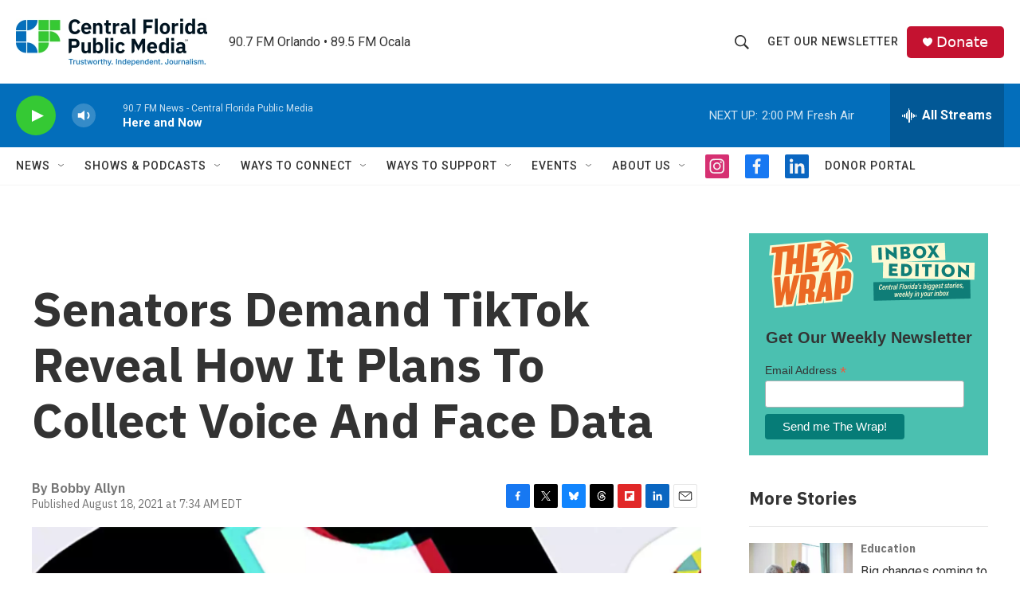

--- FILE ---
content_type: text/html;charset=UTF-8
request_url: https://www.cfpublic.org/2021-08-18/senators-demand-tiktok-reveal-how-it-plans-to-collect-voice-and-face-data
body_size: 36716
content:
<!DOCTYPE html>
<html class="ArtP aside" lang="en">
    <head>
    <meta charset="UTF-8">

    

    <style data-cssvarsponyfill="true">
        :root { --siteBgColorInverse: #121212; --primaryTextColorInverse: #ffffff; --secondaryTextColorInverse: #cccccc; --tertiaryTextColorInverse: #cccccc; --headerBgColorInverse: #121212; --headerBorderColorInverse: #dcddde; --headerTextColorInverse: #ffffff; --secC1_Inverse: #a2a2a2; --secC4_Inverse: #282828; --headerNavBarBgColorInverse: #121212; --headerMenuBgColorInverse: #ffffff; --headerMenuTextColorInverse: #6b2b85; --headerMenuTextColorHoverInverse: #6b2b85; --liveBlogTextColorInverse: #ffffff; --applyButtonColorInverse: #4485D5; --applyButtonTextColorInverse: #4485D5; --siteBgColor: #ffffff; --primaryTextColor: #333333; --secondaryTextColor: #666666; --secC1: #767676; --secC4: #f5f5f5; --secC5: #ffffff; --siteBgColor: #ffffff; --siteInverseBgColor: #000000; --linkColor: #1772b0; --linkHoverColor: #125c8e; --headerBgColor: #ffffff; --headerBgColorInverse: #121212; --headerBorderColor: #e6e6e6; --headerBorderColorInverse: #858585; --tertiaryTextColor: #1c1c1c; --headerTextColor: #333333; --headerTextColorHover: #333333; --buttonTextColor: #ffffff; --headerNavBarBgColor: #ffffff; --headerNavBarTextColor: #333333; --headerMenuBgColor: #ffffff; --headerMenuTextColor: #333333; --headerMenuTextColorHover: #767676; --liveBlogTextColor: #282829; --applyButtonColor: #194173; --applyButtonTextColor: #2c4273; --primaryColor1: #036ebb; --primaryColor2: #35c934; --breakingColor: #ff6f00; --secC2: #cccccc; --secC3: #e6e6e6; --secC5: #ffffff; --linkColor: #1772b0; --linkHoverColor: #125c8e; --donateBGColor: #c41230; --headerIconColor: #ffffff; --hatButtonBgColor: #ffffff; --hatButtonBgHoverColor: #411c58; --hatButtonBorderColor: #411c58; --hatButtonBorderHoverColor: #ffffff; --hatButtoniconColor: #d62021; --hatButtonTextColor: #411c58; --hatButtonTextHoverColor: #ffffff; --footerTextColor: #ffffff; --footerTextBgColor: #ffffff; --footerPartnersBgColor: #000000; --listBorderColor: #030202; --gridBorderColor: #e6e6e6; --tagButtonBorderColor: #1772b0; --tagButtonTextColor: #1772b0; --breakingTextColor: #ffffff; --sectionTextColor: #ffffff; --contentWidth: 1240px; --primaryHeadlineFont: sans-serif; --secHlFont: sans-serif; --bodyFont: sans-serif; --colorWhite: #ffffff; --colorBlack: #000000;} .fonts-loaded { --primaryHeadlineFont: "IBM Plex Sans"; --secHlFont: "IBM Plex Sans"; --bodyFont: "Roboto"; --liveBlogBodyFont: "Roboto";}
    </style>

    
    <meta property="og:title" content="Senators Demand TikTok Reveal How It Plans To Collect Voice And Face Data">

    <meta property="og:url" content="https://www.cfpublic.org/2021-08-18/senators-demand-tiktok-reveal-how-it-plans-to-collect-voice-and-face-data">

    <meta property="og:image" content="https://npr.brightspotcdn.com/dims4/default/a40d811/2147483647/strip/true/crop/1200x630+0+106/resize/1200x630!/quality/90/?url=http%3A%2F%2Fnpr-brightspot.s3.amazonaws.com%2Flegacy%2Fwp-content%2Fuploads%2F2021%2F08%2Fap21175557373801_custom-555100b4c2587836b7f704b6242f75a8467fcd66.jpg">

    
    <meta property="og:image:url" content="https://npr.brightspotcdn.com/dims4/default/a40d811/2147483647/strip/true/crop/1200x630+0+106/resize/1200x630!/quality/90/?url=http%3A%2F%2Fnpr-brightspot.s3.amazonaws.com%2Flegacy%2Fwp-content%2Fuploads%2F2021%2F08%2Fap21175557373801_custom-555100b4c2587836b7f704b6242f75a8467fcd66.jpg">
    
    <meta property="og:image:width" content="1200">
    <meta property="og:image:height" content="630">
    <meta property="og:image:type" content="image/jpeg">
    
    <meta property="og:image:alt" content="tiktoks-data-collection-practices-including-how-the-app-harvests-information-about-users-faces-and-voices-is-now-the-subject-of-congressional-scrutiny">
    

    <meta property="og:description" content="Sens. Amy Klobuchar D-Minn., and John Thune, R-SD., said they are alarmed by TikTok&#x27;s recent changes to its privacy policies that automatically collect biometric data of its users.">

    <meta property="og:site_name" content="Central Florida Public Media">



    <meta property="og:type" content="article">

    <meta property="article:author" content="https://www.cfpublic.org/people/rellison">

    <meta property="article:published_time" content="2021-08-18T11:34:48">

    <meta property="article:modified_time" content="2021-08-18T11:36:02">

    <meta property="article:tag" content="TikTok">

    <meta property="article:tag" content="technology">

    <meta property="article:tag" content="National">
<meta name="disqus.shortname" content="npr-wmfe">
<meta name="disqus.url" content="https://www.cfpublic.org/2021-08-18/senators-demand-tiktok-reveal-how-it-plans-to-collect-voice-and-face-data">
<meta name="disqus.title" content="Senators Demand TikTok Reveal How It Plans To Collect Voice And Face Data">
<meta name="disqus.identifier" content="00000183-e67c-d1cc-abb3-e7fd92140034">
    <meta property="fb:app_id" content="1606131886364099">


<meta name="robots" content="max-image-preview:large">


    
    <meta name="twitter:card" content="summary"/>
    
    
    
    
    <meta name="twitter:description" content="Sens. Amy Klobuchar D-Minn., and John Thune, R-SD., said they are alarmed by TikTok&#x27;s recent changes to its privacy policies that automatically collect biometric data of its users."/>
    
    
    <meta name="twitter:image" content="https://npr.brightspotcdn.com/dims4/default/f0c2d3b/2147483647/strip/true/crop/1200x675+0+83/resize/1200x675!/quality/90/?url=http%3A%2F%2Fnpr-brightspot.s3.amazonaws.com%2Flegacy%2Fwp-content%2Fuploads%2F2021%2F08%2Fap21175557373801_custom-555100b4c2587836b7f704b6242f75a8467fcd66.jpg"/>

    
    <meta name="twitter:image:alt" content="tiktoks-data-collection-practices-including-how-the-app-harvests-information-about-users-faces-and-voices-is-now-the-subject-of-congressional-scrutiny"/>
    
    
    
    
    <meta name="twitter:title" content="Senators Demand TikTok Reveal How It Plans To Collect Voice And Face Data"/>
    


    <link data-cssvarsponyfill="true" class="Webpack-css" rel="stylesheet" href="https://npr.brightspotcdn.com/resource/00000177-1bc0-debb-a57f-dfcf4a950000/styleguide/All.min.0db89f2a608a6b13cec2d9fc84f71c45.gz.css">

    <link rel="preconnect" href="https://fonts.googleapis.com">
<link rel="preconnect" href="https://fonts.googleapis.com" crossorigin>
<link rel="stylesheet" href="https://fonts.googleapis.com/css2?family=IBM+Plex+Sans:ital,wght@0,100;0,200;0,300;0,400;0,500;0,600;0,700;1,100;1,200;1,300;1,400;1,500;1,600;1,700&amp;display=swap">


    <style>.FooterNavigation-items-item {
    display: inline-block
}</style>
<style>[class*='-articleBody'] > ul,
[class*='-articleBody'] > ul ul {
    list-style-type: disc;
}</style>
<style>    @media screen and (max-width: 728px) {
            .nomobile { display: none; }
}
.Page-above .PromoD {
	border: none;
}</style>
<style>.Page-footer {
	background: #001421;
}
.SocialLink {
	border:2px solid #333;
}
.PH-nav-bar .SocialLink {
	border:none;
}</style>


    <meta name="viewport" content="width=device-width, initial-scale=1, viewport-fit=cover"><title>Senators Demand TikTok Reveal How It Plans To Collect Voice And Face Data</title><meta name="description" content="Sens. Amy Klobuchar D-Minn., and John Thune, R-SD., said they are alarmed by TikTok&#x27;s recent changes to its privacy policies that automatically collect biometric data of its users."><link rel="canonical" href="https://www.cfpublic.org/2021-08-18/senators-demand-tiktok-reveal-how-it-plans-to-collect-voice-and-face-data"><meta name="brightspot.contentId" content="00000183-e67c-d1cc-abb3-e7fd92140034"><link rel="apple-touch-icon"sizes="180x180"href="/apple-touch-icon.png"><link rel="icon"type="image/png"href="/favicon-32x32.png"><link rel="icon"type="image/png"href="/favicon-16x16.png">
    
    
    <meta name="brightspot-dataLayer" content="{
  &quot;author&quot; : &quot;WMFE Staff&quot;,
  &quot;bspStoryId&quot; : &quot;00000183-e67c-d1cc-abb3-e7fd92140034&quot;,
  &quot;category&quot; : &quot;&quot;,
  &quot;inlineAudio&quot; : 0,
  &quot;keywords&quot; : &quot;tiktok,technology,National&quot;,
  &quot;nprCmsSite&quot; : true,
  &quot;nprStoryId&quot; : &quot;1028633650&quot;,
  &quot;pageType&quot; : &quot;news-story&quot;,
  &quot;program&quot; : &quot;&quot;,
  &quot;publishedDate&quot; : &quot;2021-08-18T07:34:48Z&quot;,
  &quot;siteName&quot; : &quot;Central Florida Public Media&quot;,
  &quot;station&quot; : &quot;Central Florida Public Media&quot;,
  &quot;stationOrgId&quot; : &quot;1177&quot;,
  &quot;storyOrgId&quot; : &quot;&quot;,
  &quot;storyTheme&quot; : &quot;news-story&quot;,
  &quot;storyTitle&quot; : &quot;Senators Demand TikTok Reveal How It Plans To Collect Voice And Face Data&quot;,
  &quot;timezone&quot; : &quot;America/New_York&quot;,
  &quot;wordCount&quot; : 0,
  &quot;series&quot; : &quot;&quot;
}">
    <script id="brightspot-dataLayer">
        (function () {
            var dataValue = document.head.querySelector('meta[name="brightspot-dataLayer"]').content;
            if (dataValue) {
                window.brightspotDataLayer = JSON.parse(dataValue);
            }
        })();
    </script>

    

    

    
    <script src="https://npr.brightspotcdn.com/resource/00000177-1bc0-debb-a57f-dfcf4a950000/styleguide/All.min.fd8f7fccc526453c829dde80fc7c2ef5.gz.js" async></script>
    

    <script type="application/ld+json">{"@context":"http://schema.org","@type":"NewsArticle","author":[{"@context":"http://schema.org","@type":"Person","name":"WMFE Staff","url":"https://www.cfpublic.org/people/rellison"}],"dateModified":"2021-08-18T07:36:02Z","datePublished":"2021-08-18T07:34:48Z","headline":"Senators Demand TikTok Reveal How It Plans To Collect Voice And Face Data","image":{"@context":"http://schema.org","@type":"ImageObject","url":"https://npr.brightspotcdn.com/legacy/wp-content/uploads/2021/08/ap21175557373801_custom-555100b4c2587836b7f704b6242f75a8467fcd66.jpg"},"mainEntityOfPage":{"@type":"NewsArticle","@id":"https://www.cfpublic.org/2021-08-18/senators-demand-tiktok-reveal-how-it-plans-to-collect-voice-and-face-data"},"publisher":{"@type":"Organization","name":"CF Central Florida Public Media (WMFE)","logo":{"@context":"http://schema.org","@type":"ImageObject","height":"60","url":"https://npr.brightspotcdn.com/dims4/default/6ac316c/2147483647/resize/x60/quality/90/?url=http%3A%2F%2Fnpr-brightspot.s3.amazonaws.com%2F9f%2Fe0%2F01bd406e45409a552eb6e4092a2f%2Fcentral-florida-public-media-website-logo.png","width":"240"}}}</script><!-- no longer used, moved disqus script to be loaded by ps-disqus-comment-module.js to avoid errors --><meta name="gtm-dataLayer" content="{
  &quot;gtmAuthor&quot; : &quot;WMFE Staff&quot;,
  &quot;gtmBspStoryId&quot; : &quot;00000183-e67c-d1cc-abb3-e7fd92140034&quot;,
  &quot;gtmCategory&quot; : &quot;&quot;,
  &quot;gtmInlineAudio&quot; : 0,
  &quot;gtmKeywords&quot; : &quot;tiktok,technology,National&quot;,
  &quot;gtmNprCmsSite&quot; : true,
  &quot;gtmNprStoryId&quot; : &quot;1028633650&quot;,
  &quot;gtmPageType&quot; : &quot;news-story&quot;,
  &quot;gtmProgram&quot; : &quot;&quot;,
  &quot;gtmPublishedDate&quot; : &quot;2021-08-18T07:34:48Z&quot;,
  &quot;gtmSiteName&quot; : &quot;Central Florida Public Media&quot;,
  &quot;gtmStation&quot; : &quot;Central Florida Public Media&quot;,
  &quot;gtmStationOrgId&quot; : &quot;1177&quot;,
  &quot;gtmStoryOrgId&quot; : &quot;&quot;,
  &quot;gtmStoryTheme&quot; : &quot;news-story&quot;,
  &quot;gtmStoryTitle&quot; : &quot;Senators Demand TikTok Reveal How It Plans To Collect Voice And Face Data&quot;,
  &quot;gtmTimezone&quot; : &quot;America/New_York&quot;,
  &quot;gtmWordCount&quot; : 0,
  &quot;gtmSeries&quot; : &quot;&quot;
}"><script>

    (function () {
        var dataValue = document.head.querySelector('meta[name="gtm-dataLayer"]').content;
        if (dataValue) {
            window.dataLayer = window.dataLayer || [];
            dataValue = JSON.parse(dataValue);
            dataValue['event'] = 'gtmFirstView';
            window.dataLayer.push(dataValue);
        }
    })();

    (function(w,d,s,l,i){w[l]=w[l]||[];w[l].push({'gtm.start':
            new Date().getTime(),event:'gtm.js'});var f=d.getElementsByTagName(s)[0],
        j=d.createElement(s),dl=l!='dataLayer'?'&l='+l:'';j.async=true;j.src=
        'https://www.googletagmanager.com/gtm.js?id='+i+dl;f.parentNode.insertBefore(j,f);
})(window,document,'script','dataLayer','GTM-N39QFDR');</script><script>

  window.fbAsyncInit = function() {
      FB.init({
          
              appId : '1606131886364099',
          
          xfbml : true,
          version : 'v2.9'
      });
  };

  (function(d, s, id){
     var js, fjs = d.getElementsByTagName(s)[0];
     if (d.getElementById(id)) {return;}
     js = d.createElement(s); js.id = id;
     js.src = "//connect.facebook.net/en_US/sdk.js";
     fjs.parentNode.insertBefore(js, fjs);
   }(document, 'script', 'facebook-jssdk'));
</script>
<script async="async" src="https://securepubads.g.doubleclick.net/tag/js/gpt.js"></script>
<script type="text/javascript">
    // Google tag setup
    var googletag = googletag || {};
    googletag.cmd = googletag.cmd || [];

    googletag.cmd.push(function () {
        // @see https://developers.google.com/publisher-tag/reference#googletag.PubAdsService_enableLazyLoad
        googletag.pubads().enableLazyLoad({
            fetchMarginPercent: 100, // fetch and render ads within this % of viewport
            renderMarginPercent: 100,
            mobileScaling: 1  // Same on mobile.
        });

        googletag.pubads().enableSingleRequest()
        googletag.pubads().enableAsyncRendering()
        googletag.pubads().collapseEmptyDivs()
        googletag.pubads().disableInitialLoad()
        googletag.enableServices()
    })
</script>
<script type="application/ld+json">{"@context":"http://schema.org","@type":"ListenAction","description":"Sens. Amy Klobuchar  D-Minn., and John Thune, R-SD., said they are alarmed by TikTok's recent changes to its privacy policies that automatically collect biometric data of its users. ","name":"Senators Demand TikTok Reveal How It Plans To Collect Voice And Face Data"}</script><script>window.addEventListener('DOMContentLoaded', (event) => {
    window.nulldurationobserver = new MutationObserver(function (mutations) {
        document.querySelectorAll('.StreamPill-duration').forEach(pill => { 
      if (pill.innerText == "LISTENNULL") {
         pill.innerText = "LISTEN"
      } 
    });
      });

      window.nulldurationobserver.observe(document.body, {
        childList: true,
        subtree: true
      });
});
</script>
<script>    (function(c,l,a,r,i,t,y){
        c[a]=c[a]||function(){(c[a].q=c[a].q||[]).push(arguments)};
        t=l.createElement(r);t.async=1;t.src="https://www.clarity.ms/tag/"+i;
        y=l.getElementsByTagName(r)[0];y.parentNode.insertBefore(t,y);
    })(window, document, "clarity", "script", "kg3lpfgf15");</script>
<script src="https://sky.blackbaudcdn.net/static/luminate-checkout-loader/1/main.js"></script>


    <script>
        var head = document.getElementsByTagName('head')
        head = head[0]
        var link = document.createElement('link');
        link.setAttribute('href', 'https://fonts.googleapis.com/css?family=Roboto Condensed|Roboto|Roboto:400,500,700&display=swap');
        var relList = link.relList;

        if (relList && relList.supports('preload')) {
            link.setAttribute('as', 'style');
            link.setAttribute('rel', 'preload');
            link.setAttribute('onload', 'this.rel="stylesheet"');
            link.setAttribute('crossorigin', 'anonymous');
        } else {
            link.setAttribute('rel', 'stylesheet');
        }

        head.appendChild(link);
    </script>
</head>


    <body class="Page-body" data-content-width="1240px">
    <noscript>
    <iframe src="https://www.googletagmanager.com/ns.html?id=GTM-N39QFDR" height="0" width="0" style="display:none;visibility:hidden"></iframe>
</noscript>
        

    <!-- Putting icons here, so we don't have to include in a bunch of -body hbs's -->
<svg xmlns="http://www.w3.org/2000/svg" style="display:none" id="iconsMap1" class="iconsMap">
    <symbol id="play-icon" viewBox="0 0 115 115">
        <polygon points="0,0 115,57.5 0,115" fill="currentColor" />
    </symbol>
    <symbol id="grid" viewBox="0 0 32 32">
            <g>
                <path d="M6.4,5.7 C6.4,6.166669 6.166669,6.4 5.7,6.4 L0.7,6.4 C0.233331,6.4 0,6.166669 0,5.7 L0,0.7 C0,0.233331 0.233331,0 0.7,0 L5.7,0 C6.166669,0 6.4,0.233331 6.4,0.7 L6.4,5.7 Z M19.2,5.7 C19.2,6.166669 18.966669,6.4 18.5,6.4 L13.5,6.4 C13.033331,6.4 12.8,6.166669 12.8,5.7 L12.8,0.7 C12.8,0.233331 13.033331,0 13.5,0 L18.5,0 C18.966669,0 19.2,0.233331 19.2,0.7 L19.2,5.7 Z M32,5.7 C32,6.166669 31.766669,6.4 31.3,6.4 L26.3,6.4 C25.833331,6.4 25.6,6.166669 25.6,5.7 L25.6,0.7 C25.6,0.233331 25.833331,0 26.3,0 L31.3,0 C31.766669,0 32,0.233331 32,0.7 L32,5.7 Z M6.4,18.5 C6.4,18.966669 6.166669,19.2 5.7,19.2 L0.7,19.2 C0.233331,19.2 0,18.966669 0,18.5 L0,13.5 C0,13.033331 0.233331,12.8 0.7,12.8 L5.7,12.8 C6.166669,12.8 6.4,13.033331 6.4,13.5 L6.4,18.5 Z M19.2,18.5 C19.2,18.966669 18.966669,19.2 18.5,19.2 L13.5,19.2 C13.033331,19.2 12.8,18.966669 12.8,18.5 L12.8,13.5 C12.8,13.033331 13.033331,12.8 13.5,12.8 L18.5,12.8 C18.966669,12.8 19.2,13.033331 19.2,13.5 L19.2,18.5 Z M32,18.5 C32,18.966669 31.766669,19.2 31.3,19.2 L26.3,19.2 C25.833331,19.2 25.6,18.966669 25.6,18.5 L25.6,13.5 C25.6,13.033331 25.833331,12.8 26.3,12.8 L31.3,12.8 C31.766669,12.8 32,13.033331 32,13.5 L32,18.5 Z M6.4,31.3 C6.4,31.766669 6.166669,32 5.7,32 L0.7,32 C0.233331,32 0,31.766669 0,31.3 L0,26.3 C0,25.833331 0.233331,25.6 0.7,25.6 L5.7,25.6 C6.166669,25.6 6.4,25.833331 6.4,26.3 L6.4,31.3 Z M19.2,31.3 C19.2,31.766669 18.966669,32 18.5,32 L13.5,32 C13.033331,32 12.8,31.766669 12.8,31.3 L12.8,26.3 C12.8,25.833331 13.033331,25.6 13.5,25.6 L18.5,25.6 C18.966669,25.6 19.2,25.833331 19.2,26.3 L19.2,31.3 Z M32,31.3 C32,31.766669 31.766669,32 31.3,32 L26.3,32 C25.833331,32 25.6,31.766669 25.6,31.3 L25.6,26.3 C25.6,25.833331 25.833331,25.6 26.3,25.6 L31.3,25.6 C31.766669,25.6 32,25.833331 32,26.3 L32,31.3 Z" id=""></path>
            </g>
    </symbol>
    <symbol id="radio-stream" width="18" height="19" viewBox="0 0 18 19">
        <g fill="currentColor" fill-rule="nonzero">
            <path d="M.5 8c-.276 0-.5.253-.5.565v1.87c0 .312.224.565.5.565s.5-.253.5-.565v-1.87C1 8.253.776 8 .5 8zM2.5 8c-.276 0-.5.253-.5.565v1.87c0 .312.224.565.5.565s.5-.253.5-.565v-1.87C3 8.253 2.776 8 2.5 8zM3.5 7c-.276 0-.5.276-.5.617v3.766c0 .34.224.617.5.617s.5-.276.5-.617V7.617C4 7.277 3.776 7 3.5 7zM5.5 6c-.276 0-.5.275-.5.613v5.774c0 .338.224.613.5.613s.5-.275.5-.613V6.613C6 6.275 5.776 6 5.5 6zM6.5 4c-.276 0-.5.26-.5.58v8.84c0 .32.224.58.5.58s.5-.26.5-.58V4.58C7 4.26 6.776 4 6.5 4zM8.5 0c-.276 0-.5.273-.5.61v17.78c0 .337.224.61.5.61s.5-.273.5-.61V.61C9 .273 8.776 0 8.5 0zM9.5 2c-.276 0-.5.274-.5.612v14.776c0 .338.224.612.5.612s.5-.274.5-.612V2.612C10 2.274 9.776 2 9.5 2zM11.5 5c-.276 0-.5.276-.5.616v8.768c0 .34.224.616.5.616s.5-.276.5-.616V5.616c0-.34-.224-.616-.5-.616zM12.5 6c-.276 0-.5.262-.5.584v4.832c0 .322.224.584.5.584s.5-.262.5-.584V6.584c0-.322-.224-.584-.5-.584zM14.5 7c-.276 0-.5.29-.5.647v3.706c0 .357.224.647.5.647s.5-.29.5-.647V7.647C15 7.29 14.776 7 14.5 7zM15.5 8c-.276 0-.5.253-.5.565v1.87c0 .312.224.565.5.565s.5-.253.5-.565v-1.87c0-.312-.224-.565-.5-.565zM17.5 8c-.276 0-.5.253-.5.565v1.87c0 .312.224.565.5.565s.5-.253.5-.565v-1.87c0-.312-.224-.565-.5-.565z"/>
        </g>
    </symbol>
    <symbol id="icon-magnify" viewBox="0 0 31 31">
        <g>
            <path fill-rule="evenodd" d="M22.604 18.89l-.323.566 8.719 8.8L28.255 31l-8.719-8.8-.565.404c-2.152 1.346-4.386 2.018-6.7 2.018-3.39 0-6.284-1.21-8.679-3.632C1.197 18.568 0 15.66 0 12.27c0-3.39 1.197-6.283 3.592-8.678C5.987 1.197 8.88 0 12.271 0c3.39 0 6.283 1.197 8.678 3.592 2.395 2.395 3.593 5.288 3.593 8.679 0 2.368-.646 4.574-1.938 6.62zM19.162 5.77C17.322 3.925 15.089 3 12.46 3c-2.628 0-4.862.924-6.702 2.77C3.92 7.619 3 9.862 3 12.5c0 2.639.92 4.882 2.76 6.73C7.598 21.075 9.832 22 12.46 22c2.629 0 4.862-.924 6.702-2.77C21.054 17.33 22 15.085 22 12.5c0-2.586-.946-4.83-2.838-6.73z"/>
        </g>
    </symbol>
    <symbol id="burger-menu" viewBox="0 0 14 10">
        <g>
            <path fill-rule="evenodd" d="M0 5.5v-1h14v1H0zM0 1V0h14v1H0zm0 9V9h14v1H0z"></path>
        </g>
    </symbol>
    <symbol id="close-x" viewBox="0 0 14 14">
        <g>
            <path fill-rule="nonzero" d="M6.336 7L0 .664.664 0 7 6.336 13.336 0 14 .664 7.664 7 14 13.336l-.664.664L7 7.664.664 14 0 13.336 6.336 7z"></path>
        </g>
    </symbol>
    <symbol id="share-more-arrow" viewBox="0 0 512 512" style="enable-background:new 0 0 512 512;">
        <g>
            <g>
                <path d="M512,241.7L273.643,3.343v156.152c-71.41,3.744-138.015,33.337-188.958,84.28C30.075,298.384,0,370.991,0,448.222v60.436
                    l29.069-52.985c45.354-82.671,132.173-134.027,226.573-134.027c5.986,0,12.004,0.212,18.001,0.632v157.779L512,241.7z
                    M255.642,290.666c-84.543,0-163.661,36.792-217.939,98.885c26.634-114.177,129.256-199.483,251.429-199.483h15.489V78.131
                    l163.568,163.568L304.621,405.267V294.531l-13.585-1.683C279.347,291.401,267.439,290.666,255.642,290.666z"></path>
            </g>
        </g>
    </symbol>
    <symbol id="chevron" viewBox="0 0 100 100">
        <g>
            <path d="M22.4566257,37.2056786 L-21.4456527,71.9511488 C-22.9248661,72.9681457 -24.9073712,72.5311671 -25.8758148,70.9765924 L-26.9788683,69.2027424 C-27.9450684,67.6481676 -27.5292733,65.5646602 -26.0500598,64.5484493 L20.154796,28.2208967 C21.5532435,27.2597011 23.3600078,27.2597011 24.759951,28.2208967 L71.0500598,64.4659264 C72.5292733,65.4829232 72.9450684,67.5672166 71.9788683,69.1217913 L70.8750669,70.8956413 C69.9073712,72.4502161 67.9241183,72.8848368 66.4449048,71.8694118 L22.4566257,37.2056786 Z" id="Transparent-Chevron" transform="translate(22.500000, 50.000000) rotate(90.000000) translate(-22.500000, -50.000000) "></path>
        </g>
    </symbol>
</svg>

<svg xmlns="http://www.w3.org/2000/svg" style="display:none" id="iconsMap2" class="iconsMap">
    <symbol id="mono-icon-facebook" viewBox="0 0 10 19">
        <path fill-rule="evenodd" d="M2.707 18.25V10.2H0V7h2.707V4.469c0-1.336.375-2.373 1.125-3.112C4.582.62 5.578.25 6.82.25c1.008 0 1.828.047 2.461.14v2.848H7.594c-.633 0-1.067.14-1.301.422-.188.235-.281.61-.281 1.125V7H9l-.422 3.2H6.012v8.05H2.707z"></path>
    </symbol>
    <symbol id="mono-icon-instagram" viewBox="0 0 17 17">
        <g>
            <path fill-rule="evenodd" d="M8.281 4.207c.727 0 1.4.182 2.022.545a4.055 4.055 0 0 1 1.476 1.477c.364.62.545 1.294.545 2.021 0 .727-.181 1.4-.545 2.021a4.055 4.055 0 0 1-1.476 1.477 3.934 3.934 0 0 1-2.022.545c-.726 0-1.4-.182-2.021-.545a4.055 4.055 0 0 1-1.477-1.477 3.934 3.934 0 0 1-.545-2.021c0-.727.182-1.4.545-2.021A4.055 4.055 0 0 1 6.26 4.752a3.934 3.934 0 0 1 2.021-.545zm0 6.68a2.54 2.54 0 0 0 1.864-.774 2.54 2.54 0 0 0 .773-1.863 2.54 2.54 0 0 0-.773-1.863 2.54 2.54 0 0 0-1.864-.774 2.54 2.54 0 0 0-1.863.774 2.54 2.54 0 0 0-.773 1.863c0 .727.257 1.348.773 1.863a2.54 2.54 0 0 0 1.863.774zM13.45 4.03c-.023.258-.123.48-.299.668a.856.856 0 0 1-.65.281.913.913 0 0 1-.668-.28.913.913 0 0 1-.281-.669c0-.258.094-.48.281-.668a.913.913 0 0 1 .668-.28c.258 0 .48.093.668.28.187.188.281.41.281.668zm2.672.95c.023.656.035 1.746.035 3.269 0 1.523-.017 2.62-.053 3.287-.035.668-.134 1.248-.298 1.74a4.098 4.098 0 0 1-.967 1.53 4.098 4.098 0 0 1-1.53.966c-.492.164-1.072.264-1.74.3-.668.034-1.763.052-3.287.052-1.523 0-2.619-.018-3.287-.053-.668-.035-1.248-.146-1.74-.334a3.747 3.747 0 0 1-1.53-.931 4.098 4.098 0 0 1-.966-1.53c-.164-.492-.264-1.072-.299-1.74C.424 10.87.406 9.773.406 8.25S.424 5.63.46 4.963c.035-.668.135-1.248.299-1.74.21-.586.533-1.096.967-1.53A4.098 4.098 0 0 1 3.254.727c.492-.164 1.072-.264 1.74-.3C5.662.394 6.758.376 8.281.376c1.524 0 2.62.018 3.287.053.668.035 1.248.135 1.74.299a4.098 4.098 0 0 1 2.496 2.496c.165.492.27 1.078.317 1.757zm-1.687 7.91c.14-.399.234-1.032.28-1.899.024-.515.036-1.242.036-2.18V7.689c0-.961-.012-1.688-.035-2.18-.047-.89-.14-1.524-.281-1.899a2.537 2.537 0 0 0-1.512-1.511c-.375-.14-1.008-.235-1.899-.282a51.292 51.292 0 0 0-2.18-.035H7.72c-.938 0-1.664.012-2.18.035-.867.047-1.5.141-1.898.282a2.537 2.537 0 0 0-1.512 1.511c-.14.375-.234 1.008-.281 1.899a51.292 51.292 0 0 0-.036 2.18v1.125c0 .937.012 1.664.036 2.18.047.866.14 1.5.28 1.898.306.726.81 1.23 1.513 1.511.398.141 1.03.235 1.898.282.516.023 1.242.035 2.18.035h1.125c.96 0 1.687-.012 2.18-.035.89-.047 1.523-.141 1.898-.282.726-.304 1.23-.808 1.512-1.511z"></path>
        </g>
    </symbol>
    <symbol id="mono-icon-email" viewBox="0 0 512 512">
        <g>
            <path d="M67,148.7c11,5.8,163.8,89.1,169.5,92.1c5.7,3,11.5,4.4,20.5,4.4c9,0,14.8-1.4,20.5-4.4c5.7-3,158.5-86.3,169.5-92.1
                c4.1-2.1,11-5.9,12.5-10.2c2.6-7.6-0.2-10.5-11.3-10.5H257H65.8c-11.1,0-13.9,3-11.3,10.5C56,142.9,62.9,146.6,67,148.7z"></path>
            <path d="M455.7,153.2c-8.2,4.2-81.8,56.6-130.5,88.1l82.2,92.5c2,2,2.9,4.4,1.8,5.6c-1.2,1.1-3.8,0.5-5.9-1.4l-98.6-83.2
                c-14.9,9.6-25.4,16.2-27.2,17.2c-7.7,3.9-13.1,4.4-20.5,4.4c-7.4,0-12.8-0.5-20.5-4.4c-1.9-1-12.3-7.6-27.2-17.2l-98.6,83.2
                c-2,2-4.7,2.6-5.9,1.4c-1.2-1.1-0.3-3.6,1.7-5.6l82.1-92.5c-48.7-31.5-123.1-83.9-131.3-88.1c-8.8-4.5-9.3,0.8-9.3,4.9
                c0,4.1,0,205,0,205c0,9.3,13.7,20.9,23.5,20.9H257h185.5c9.8,0,21.5-11.7,21.5-20.9c0,0,0-201,0-205
                C464,153.9,464.6,148.7,455.7,153.2z"></path>
        </g>
    </symbol>
    <symbol id="default-image" width="24" height="24" viewBox="0 0 24 24" fill="none" stroke="currentColor" stroke-width="2" stroke-linecap="round" stroke-linejoin="round" class="feather feather-image">
        <rect x="3" y="3" width="18" height="18" rx="2" ry="2"></rect>
        <circle cx="8.5" cy="8.5" r="1.5"></circle>
        <polyline points="21 15 16 10 5 21"></polyline>
    </symbol>
    <symbol id="icon-email" width="18px" viewBox="0 0 20 14">
        <g id="Symbols" stroke="none" stroke-width="1" fill="none" fill-rule="evenodd" stroke-linecap="round" stroke-linejoin="round">
            <g id="social-button-bar" transform="translate(-125.000000, -8.000000)" stroke="#000000">
                <g id="Group-2" transform="translate(120.000000, 0.000000)">
                    <g id="envelope" transform="translate(6.000000, 9.000000)">
                        <path d="M17.5909091,10.6363636 C17.5909091,11.3138182 17.0410909,11.8636364 16.3636364,11.8636364 L1.63636364,11.8636364 C0.958909091,11.8636364 0.409090909,11.3138182 0.409090909,10.6363636 L0.409090909,1.63636364 C0.409090909,0.958090909 0.958909091,0.409090909 1.63636364,0.409090909 L16.3636364,0.409090909 C17.0410909,0.409090909 17.5909091,0.958090909 17.5909091,1.63636364 L17.5909091,10.6363636 L17.5909091,10.6363636 Z" id="Stroke-406"></path>
                        <polyline id="Stroke-407" points="17.1818182 0.818181818 9 7.36363636 0.818181818 0.818181818"></polyline>
                    </g>
                </g>
            </g>
        </g>
    </symbol>
    <symbol id="mono-icon-print" viewBox="0 0 12 12">
        <g fill-rule="evenodd">
            <path fill-rule="nonzero" d="M9 10V7H3v3H1a1 1 0 0 1-1-1V4a1 1 0 0 1 1-1h10a1 1 0 0 1 1 1v3.132A2.868 2.868 0 0 1 9.132 10H9zm.5-4.5a1 1 0 1 0 0-2 1 1 0 0 0 0 2zM3 0h6v2H3z"></path>
            <path d="M4 8h4v4H4z"></path>
        </g>
    </symbol>
    <symbol id="mono-icon-copylink" viewBox="0 0 12 12">
        <g fill-rule="evenodd">
            <path d="M10.199 2.378c.222.205.4.548.465.897.062.332.016.614-.132.774L8.627 6.106c-.187.203-.512.232-.75-.014a.498.498 0 0 0-.706.028.499.499 0 0 0 .026.706 1.509 1.509 0 0 0 2.165-.04l1.903-2.06c.37-.398.506-.98.382-1.636-.105-.557-.392-1.097-.77-1.445L9.968.8C9.591.452 9.03.208 8.467.145 7.803.072 7.233.252 6.864.653L4.958 2.709a1.509 1.509 0 0 0 .126 2.161.5.5 0 1 0 .68-.734c-.264-.218-.26-.545-.071-.747L7.597 1.33c.147-.16.425-.228.76-.19.353.038.71.188.931.394l.91.843.001.001zM1.8 9.623c-.222-.205-.4-.549-.465-.897-.062-.332-.016-.614.132-.774l1.905-2.057c.187-.203.512-.232.75.014a.498.498 0 0 0 .706-.028.499.499 0 0 0-.026-.706 1.508 1.508 0 0 0-2.165.04L.734 7.275c-.37.399-.506.98-.382 1.637.105.557.392 1.097.77 1.445l.91.843c.376.35.937.594 1.5.656.664.073 1.234-.106 1.603-.507L7.04 9.291a1.508 1.508 0 0 0-.126-2.16.5.5 0 0 0-.68.734c.264.218.26.545.071.747l-1.904 2.057c-.147.16-.425.228-.76.191-.353-.038-.71-.188-.931-.394l-.91-.843z"></path>
            <path d="M8.208 3.614a.5.5 0 0 0-.707.028L3.764 7.677a.5.5 0 0 0 .734.68L8.235 4.32a.5.5 0 0 0-.027-.707"></path>
        </g>
    </symbol>
    <symbol id="mono-icon-linkedin" viewBox="0 0 16 17">
        <g fill-rule="evenodd">
            <path d="M3.734 16.125H.464V5.613h3.27zM2.117 4.172c-.515 0-.96-.188-1.336-.563A1.825 1.825 0 0 1 .22 2.273c0-.515.187-.96.562-1.335.375-.375.82-.563 1.336-.563.516 0 .961.188 1.336.563.375.375.563.82.563 1.335 0 .516-.188.961-.563 1.336-.375.375-.82.563-1.336.563zM15.969 16.125h-3.27v-5.133c0-.844-.07-1.453-.21-1.828-.259-.633-.762-.95-1.512-.95s-1.278.282-1.582.845c-.235.421-.352 1.043-.352 1.863v5.203H5.809V5.613h3.128v1.442h.036c.234-.469.609-.856 1.125-1.16.562-.375 1.218-.563 1.968-.563 1.524 0 2.59.48 3.2 1.441.468.774.703 1.97.703 3.586v5.766z"></path>
        </g>
    </symbol>
    <symbol id="mono-icon-pinterest" viewBox="0 0 512 512">
        <g>
            <path d="M256,32C132.3,32,32,132.3,32,256c0,91.7,55.2,170.5,134.1,205.2c-0.6-15.6-0.1-34.4,3.9-51.4
                c4.3-18.2,28.8-122.1,28.8-122.1s-7.2-14.3-7.2-35.4c0-33.2,19.2-58,43.2-58c20.4,0,30.2,15.3,30.2,33.6
                c0,20.5-13.1,51.1-19.8,79.5c-5.6,23.8,11.9,43.1,35.4,43.1c42.4,0,71-54.5,71-119.1c0-49.1-33.1-85.8-93.2-85.8
                c-67.9,0-110.3,50.7-110.3,107.3c0,19.5,5.8,33.3,14.8,43.9c4.1,4.9,4.7,6.9,3.2,12.5c-1.1,4.1-3.5,14-4.6,18
                c-1.5,5.7-6.1,7.7-11.2,5.6c-31.3-12.8-45.9-47-45.9-85.6c0-63.6,53.7-139.9,160.1-139.9c85.5,0,141.8,61.9,141.8,128.3
                c0,87.9-48.9,153.5-120.9,153.5c-24.2,0-46.9-13.1-54.7-27.9c0,0-13,51.6-15.8,61.6c-4.7,17.3-14,34.5-22.5,48
                c20.1,5.9,41.4,9.2,63.5,9.2c123.7,0,224-100.3,224-224C480,132.3,379.7,32,256,32z"></path>
        </g>
    </symbol>
    <symbol id="mono-icon-tumblr" viewBox="0 0 512 512">
        <g>
            <path d="M321.2,396.3c-11.8,0-22.4-2.8-31.5-8.3c-6.9-4.1-11.5-9.6-14-16.4c-2.6-6.9-3.6-22.3-3.6-46.4V224h96v-64h-96V48h-61.9
                c-2.7,21.5-7.5,44.7-14.5,58.6c-7,13.9-14,25.8-25.6,35.7c-11.6,9.9-25.6,17.9-41.9,23.3V224h48v140.4c0,19,2,33.5,5.9,43.5
                c4,10,11.1,19.5,21.4,28.4c10.3,8.9,22.8,15.7,37.3,20.5c14.6,4.8,31.4,7.2,50.4,7.2c16.7,0,30.3-1.7,44.7-5.1
                c14.4-3.4,30.5-9.3,48.2-17.6v-65.6C363.2,389.4,342.3,396.3,321.2,396.3z"></path>
        </g>
    </symbol>
    <symbol id="mono-icon-twitter" viewBox="0 0 1200 1227">
        <g>
            <path d="M714.163 519.284L1160.89 0H1055.03L667.137 450.887L357.328 0H0L468.492 681.821L0 1226.37H105.866L515.491
            750.218L842.672 1226.37H1200L714.137 519.284H714.163ZM569.165 687.828L521.697 619.934L144.011 79.6944H306.615L611.412
            515.685L658.88 583.579L1055.08 1150.3H892.476L569.165 687.854V687.828Z" fill="white"></path>
        </g>
    </symbol>
    <symbol id="mono-icon-youtube" viewBox="0 0 512 512">
        <g>
            <path fill-rule="evenodd" d="M508.6,148.8c0-45-33.1-81.2-74-81.2C379.2,65,322.7,64,265,64c-3,0-6,0-9,0s-6,0-9,0c-57.6,0-114.2,1-169.6,3.6
                c-40.8,0-73.9,36.4-73.9,81.4C1,184.6-0.1,220.2,0,255.8C-0.1,291.4,1,327,3.4,362.7c0,45,33.1,81.5,73.9,81.5
                c58.2,2.7,117.9,3.9,178.6,3.8c60.8,0.2,120.3-1,178.6-3.8c40.9,0,74-36.5,74-81.5c2.4-35.7,3.5-71.3,3.4-107
                C512.1,220.1,511,184.5,508.6,148.8z M207,353.9V157.4l145,98.2L207,353.9z"></path>
        </g>
    </symbol>
    <symbol id="mono-icon-flipboard" viewBox="0 0 500 500">
        <g>
            <path d="M0,0V500H500V0ZM400,200H300V300H200V400H100V100H400Z"></path>
        </g>
    </symbol>
    <symbol id="mono-icon-bluesky" viewBox="0 0 568 501">
        <g>
            <path d="M123.121 33.6637C188.241 82.5526 258.281 181.681 284 234.873C309.719 181.681 379.759 82.5526 444.879
            33.6637C491.866 -1.61183 568 -28.9064 568 57.9464C568 75.2916 558.055 203.659 552.222 224.501C531.947 296.954
            458.067 315.434 392.347 304.249C507.222 323.8 536.444 388.56 473.333 453.32C353.473 576.312 301.061 422.461
            287.631 383.039C285.169 375.812 284.017 372.431 284 375.306C283.983 372.431 282.831 375.812 280.369 383.039C266.939
            422.461 214.527 576.312 94.6667 453.32C31.5556 388.56 60.7778 323.8 175.653 304.249C109.933 315.434 36.0535
            296.954 15.7778 224.501C9.94525 203.659 0 75.2916 0 57.9464C0 -28.9064 76.1345 -1.61183 123.121 33.6637Z"
            fill="white">
            </path>
        </g>
    </symbol>
    <symbol id="mono-icon-threads" viewBox="0 0 192 192">
        <g>
            <path d="M141.537 88.9883C140.71 88.5919 139.87 88.2104 139.019 87.8451C137.537 60.5382 122.616 44.905 97.5619 44.745C97.4484 44.7443 97.3355 44.7443 97.222 44.7443C82.2364 44.7443 69.7731 51.1409 62.102 62.7807L75.881 72.2328C81.6116 63.5383 90.6052 61.6848 97.2286 61.6848C97.3051 61.6848 97.3819 61.6848 97.4576 61.6855C105.707 61.7381 111.932 64.1366 115.961 68.814C118.893 72.2193 120.854 76.925 121.825 82.8638C114.511 81.6207 106.601 81.2385 98.145 81.7233C74.3247 83.0954 59.0111 96.9879 60.0396 116.292C60.5615 126.084 65.4397 134.508 73.775 140.011C80.8224 144.663 89.899 146.938 99.3323 146.423C111.79 145.74 121.563 140.987 128.381 132.296C133.559 125.696 136.834 117.143 138.28 106.366C144.217 109.949 148.617 114.664 151.047 120.332C155.179 129.967 155.42 145.8 142.501 158.708C131.182 170.016 117.576 174.908 97.0135 175.059C74.2042 174.89 56.9538 167.575 45.7381 153.317C35.2355 139.966 29.8077 120.682 29.6052 96C29.8077 71.3178 35.2355 52.0336 45.7381 38.6827C56.9538 24.4249 74.2039 17.11 97.0132 16.9405C119.988 17.1113 137.539 24.4614 149.184 38.788C154.894 45.8136 159.199 54.6488 162.037 64.9503L178.184 60.6422C174.744 47.9622 169.331 37.0357 161.965 27.974C147.036 9.60668 125.202 0.195148 97.0695 0H96.9569C68.8816 0.19447 47.2921 9.6418 32.7883 28.0793C19.8819 44.4864 13.2244 67.3157 13.0007 95.9325L13 96L13.0007 96.0675C13.2244 124.684 19.8819 147.514 32.7883 163.921C47.2921 182.358 68.8816 191.806 96.9569 192H97.0695C122.03 191.827 139.624 185.292 154.118 170.811C173.081 151.866 172.51 128.119 166.26 113.541C161.776 103.087 153.227 94.5962 141.537 88.9883ZM98.4405 129.507C88.0005 130.095 77.1544 125.409 76.6196 115.372C76.2232 107.93 81.9158 99.626 99.0812 98.6368C101.047 98.5234 102.976 98.468 104.871 98.468C111.106 98.468 116.939 99.0737 122.242 100.233C120.264 124.935 108.662 128.946 98.4405 129.507Z" fill="white"></path>
        </g>
    </symbol>
 </svg>

<svg xmlns="http://www.w3.org/2000/svg" style="display:none" id="iconsMap3" class="iconsMap">
    <symbol id="volume-mute" x="0px" y="0px" viewBox="0 0 24 24" style="enable-background:new 0 0 24 24;">
        <polygon fill="currentColor" points="11,5 6,9 2,9 2,15 6,15 11,19 "/>
        <line style="fill:none;stroke:currentColor;stroke-width:2;stroke-linecap:round;stroke-linejoin:round;" x1="23" y1="9" x2="17" y2="15"/>
        <line style="fill:none;stroke:currentColor;stroke-width:2;stroke-linecap:round;stroke-linejoin:round;" x1="17" y1="9" x2="23" y2="15"/>
    </symbol>
    <symbol id="volume-low" x="0px" y="0px" viewBox="0 0 24 24" style="enable-background:new 0 0 24 24;" xml:space="preserve">
        <polygon fill="currentColor" points="11,5 6,9 2,9 2,15 6,15 11,19 "/>
    </symbol>
    <symbol id="volume-mid" x="0px" y="0px" viewBox="0 0 24 24" style="enable-background:new 0 0 24 24;">
        <polygon fill="currentColor" points="11,5 6,9 2,9 2,15 6,15 11,19 "/>
        <path style="fill:none;stroke:currentColor;stroke-width:2;stroke-linecap:round;stroke-linejoin:round;" d="M15.5,8.5c2,2,2,5.1,0,7.1"/>
    </symbol>
    <symbol id="volume-high" x="0px" y="0px" viewBox="0 0 24 24" style="enable-background:new 0 0 24 24;">
        <polygon fill="currentColor" points="11,5 6,9 2,9 2,15 6,15 11,19 "/>
        <path style="fill:none;stroke:currentColor;stroke-width:2;stroke-linecap:round;stroke-linejoin:round;" d="M19.1,4.9c3.9,3.9,3.9,10.2,0,14.1 M15.5,8.5c2,2,2,5.1,0,7.1"/>
    </symbol>
    <symbol id="pause-icon" viewBox="0 0 12 16">
        <rect x="0" y="0" width="4" height="16" fill="currentColor"></rect>
        <rect x="8" y="0" width="4" height="16" fill="currentColor"></rect>
    </symbol>
    <symbol id="heart" viewBox="0 0 24 24">
        <g>
            <path d="M12 4.435c-1.989-5.399-12-4.597-12 3.568 0 4.068 3.06 9.481 12 14.997 8.94-5.516 12-10.929 12-14.997 0-8.118-10-8.999-12-3.568z"/>
        </g>
    </symbol>
    <symbol id="icon-location" width="24" height="24" viewBox="0 0 24 24" fill="currentColor" stroke="currentColor" stroke-width="2" stroke-linecap="round" stroke-linejoin="round" class="feather feather-map-pin">
        <path d="M21 10c0 7-9 13-9 13s-9-6-9-13a9 9 0 0 1 18 0z" fill="currentColor" fill-opacity="1"></path>
        <circle cx="12" cy="10" r="5" fill="#ffffff"></circle>
    </symbol>
    <symbol id="icon-ticket" width="23px" height="15px" viewBox="0 0 23 15">
        <g stroke="none" stroke-width="1" fill="none" fill-rule="evenodd">
            <g transform="translate(-625.000000, -1024.000000)">
                <g transform="translate(625.000000, 1024.000000)">
                    <path d="M0,12.057377 L0,3.94262296 C0.322189879,4.12588308 0.696256938,4.23076923 1.0952381,4.23076923 C2.30500469,4.23076923 3.28571429,3.26645946 3.28571429,2.07692308 C3.28571429,1.68461385 3.17904435,1.31680209 2.99266757,1 L20.0073324,1 C19.8209556,1.31680209 19.7142857,1.68461385 19.7142857,2.07692308 C19.7142857,3.26645946 20.6949953,4.23076923 21.9047619,4.23076923 C22.3037431,4.23076923 22.6778101,4.12588308 23,3.94262296 L23,12.057377 C22.6778101,11.8741169 22.3037431,11.7692308 21.9047619,11.7692308 C20.6949953,11.7692308 19.7142857,12.7335405 19.7142857,13.9230769 C19.7142857,14.3153862 19.8209556,14.6831979 20.0073324,15 L2.99266757,15 C3.17904435,14.6831979 3.28571429,14.3153862 3.28571429,13.9230769 C3.28571429,12.7335405 2.30500469,11.7692308 1.0952381,11.7692308 C0.696256938,11.7692308 0.322189879,11.8741169 -2.13162821e-14,12.057377 Z" fill="currentColor"></path>
                    <path d="M14.5,0.533333333 L14.5,15.4666667" stroke="#FFFFFF" stroke-linecap="square" stroke-dasharray="2"></path>
                </g>
            </g>
        </g>
    </symbol>
    <symbol id="icon-refresh" width="24" height="24" viewBox="0 0 24 24" fill="none" stroke="currentColor" stroke-width="2" stroke-linecap="round" stroke-linejoin="round" class="feather feather-refresh-cw">
        <polyline points="23 4 23 10 17 10"></polyline>
        <polyline points="1 20 1 14 7 14"></polyline>
        <path d="M3.51 9a9 9 0 0 1 14.85-3.36L23 10M1 14l4.64 4.36A9 9 0 0 0 20.49 15"></path>
    </symbol>

    <symbol>
    <g id="mono-icon-link-post" stroke="none" stroke-width="1" fill="none" fill-rule="evenodd">
        <g transform="translate(-313.000000, -10148.000000)" fill="#000000" fill-rule="nonzero">
            <g transform="translate(306.000000, 10142.000000)">
                <path d="M14.0614027,11.2506973 L14.3070318,11.2618997 C15.6181751,11.3582102 16.8219637,12.0327684 17.6059678,13.1077805 C17.8500396,13.4424472 17.7765978,13.9116075 17.441931,14.1556793 C17.1072643,14.3997511 16.638104,14.3263093 16.3940322,13.9916425 C15.8684436,13.270965 15.0667922,12.8217495 14.1971448,12.7578692 C13.3952042,12.6989624 12.605753,12.9728728 12.0021966,13.5148801 L11.8552806,13.6559298 L9.60365896,15.9651545 C8.45118119,17.1890154 8.4677248,19.1416686 9.64054436,20.3445766 C10.7566428,21.4893084 12.5263723,21.5504727 13.7041492,20.5254372 L13.8481981,20.3916503 L15.1367586,19.070032 C15.4259192,18.7734531 15.9007548,18.7674393 16.1973338,19.0565998 C16.466951,19.3194731 16.4964317,19.7357968 16.282313,20.0321436 L16.2107659,20.117175 L14.9130245,21.4480474 C13.1386707,23.205741 10.3106091,23.1805355 8.5665371,21.3917196 C6.88861294,19.6707486 6.81173139,16.9294487 8.36035888,15.1065701 L8.5206409,14.9274155 L10.7811785,12.6088842 C11.6500838,11.7173642 12.8355419,11.2288664 14.0614027,11.2506973 Z M22.4334629,7.60828039 C24.1113871,9.32925141 24.1882686,12.0705513 22.6396411,13.8934299 L22.4793591,14.0725845 L20.2188215,16.3911158 C19.2919892,17.3420705 18.0049901,17.8344754 16.6929682,17.7381003 C15.3818249,17.6417898 14.1780363,16.9672316 13.3940322,15.8922195 C13.1499604,15.5575528 13.2234022,15.0883925 13.558069,14.8443207 C13.8927357,14.6002489 14.361896,14.6736907 14.6059678,15.0083575 C15.1315564,15.729035 15.9332078,16.1782505 16.8028552,16.2421308 C17.6047958,16.3010376 18.394247,16.0271272 18.9978034,15.4851199 L19.1447194,15.3440702 L21.396341,13.0348455 C22.5488188,11.8109846 22.5322752,9.85833141 21.3594556,8.65542337 C20.2433572,7.51069163 18.4736277,7.44952726 17.2944986,8.47594561 L17.1502735,8.60991269 L15.8541776,9.93153101 C15.5641538,10.2272658 15.0893026,10.2318956 14.7935678,9.94187181 C14.524718,9.67821384 14.4964508,9.26180596 14.7114324,8.96608447 L14.783227,8.88126205 L16.0869755,7.55195256 C17.8613293,5.79425896 20.6893909,5.81946452 22.4334629,7.60828039 Z" id="Icon-Link"></path>
            </g>
        </g>
    </g>
    </symbol>
    <symbol id="icon-passport-badge" viewBox="0 0 80 80">
        <g fill="none" fill-rule="evenodd">
            <path fill="#5680FF" d="M0 0L80 0 0 80z" transform="translate(-464.000000, -281.000000) translate(100.000000, 180.000000) translate(364.000000, 101.000000)"/>
            <g fill="#FFF" fill-rule="nonzero">
                <path d="M17.067 31.676l-3.488-11.143-11.144-3.488 11.144-3.488 3.488-11.144 3.488 11.166 11.143 3.488-11.143 3.466-3.488 11.143zm4.935-19.567l1.207.373 2.896-4.475-4.497 2.895.394 1.207zm-9.871 0l.373-1.207-4.497-2.895 2.895 4.475 1.229-.373zm9.871 9.893l-.373 1.207 4.497 2.896-2.895-4.497-1.229.394zm-9.871 0l-1.207-.373-2.895 4.497 4.475-2.895-.373-1.229zm22.002-4.935c0 9.41-7.634 17.066-17.066 17.066C7.656 34.133 0 26.5 0 17.067 0 7.634 7.634 0 17.067 0c9.41 0 17.066 7.634 17.066 17.067zm-2.435 0c0-8.073-6.559-14.632-14.631-14.632-8.073 0-14.632 6.559-14.632 14.632 0 8.072 6.559 14.631 14.632 14.631 8.072-.022 14.631-6.58 14.631-14.631z" transform="translate(-464.000000, -281.000000) translate(100.000000, 180.000000) translate(364.000000, 101.000000) translate(6.400000, 6.400000)"/>
            </g>
        </g>
    </symbol>
    <symbol id="icon-passport-badge-circle" viewBox="0 0 45 45">
        <g fill="none" fill-rule="evenodd">
            <circle cx="23.5" cy="23" r="20.5" fill="#5680FF"/>
            <g fill="#FFF" fill-rule="nonzero">
                <path d="M17.067 31.676l-3.488-11.143-11.144-3.488 11.144-3.488 3.488-11.144 3.488 11.166 11.143 3.488-11.143 3.466-3.488 11.143zm4.935-19.567l1.207.373 2.896-4.475-4.497 2.895.394 1.207zm-9.871 0l.373-1.207-4.497-2.895 2.895 4.475 1.229-.373zm9.871 9.893l-.373 1.207 4.497 2.896-2.895-4.497-1.229.394zm-9.871 0l-1.207-.373-2.895 4.497 4.475-2.895-.373-1.229zm22.002-4.935c0 9.41-7.634 17.066-17.066 17.066C7.656 34.133 0 26.5 0 17.067 0 7.634 7.634 0 17.067 0c9.41 0 17.066 7.634 17.066 17.067zm-2.435 0c0-8.073-6.559-14.632-14.631-14.632-8.073 0-14.632 6.559-14.632 14.632 0 8.072 6.559 14.631 14.632 14.631 8.072-.022 14.631-6.58 14.631-14.631z" transform="translate(-464.000000, -281.000000) translate(100.000000, 180.000000) translate(364.000000, 101.000000) translate(6.400000, 6.400000)"/>
            </g>
        </g>
    </symbol>
    <symbol id="icon-pbs-charlotte-passport-navy" viewBox="0 0 401 42">
        <g fill="none" fill-rule="evenodd">
            <g transform="translate(-91.000000, -1361.000000) translate(89.000000, 1275.000000) translate(2.828125, 86.600000) translate(217.623043, -0.000000)">
                <circle cx="20.435" cy="20.435" r="20.435" fill="#5680FF"/>
                <path fill="#FFF" fill-rule="nonzero" d="M20.435 36.115l-3.743-11.96-11.96-3.743 11.96-3.744 3.743-11.96 3.744 11.984 11.96 3.743-11.96 3.72-3.744 11.96zm5.297-21l1.295.4 3.108-4.803-4.826 3.108.423 1.295zm-10.594 0l.4-1.295-4.826-3.108 3.108 4.803 1.318-.4zm10.594 10.617l-.4 1.295 4.826 3.108-3.107-4.826-1.319.423zm-10.594 0l-1.295-.4-3.107 4.826 4.802-3.107-.4-1.319zm23.614-5.297c0 10.1-8.193 18.317-18.317 18.317-10.1 0-18.316-8.193-18.316-18.317 0-10.123 8.193-18.316 18.316-18.316 10.1 0 18.317 8.193 18.317 18.316zm-2.614 0c0-8.664-7.039-15.703-15.703-15.703S4.732 11.772 4.732 20.435c0 8.664 7.04 15.703 15.703 15.703 8.664-.023 15.703-7.063 15.703-15.703z"/>
            </g>
            <path fill="currentColor" fill-rule="nonzero" d="M4.898 31.675v-8.216h2.1c2.866 0 5.075-.658 6.628-1.975 1.554-1.316 2.33-3.217 2.33-5.703 0-2.39-.729-4.19-2.187-5.395-1.46-1.206-3.59-1.81-6.391-1.81H0v23.099h4.898zm1.611-12.229H4.898V12.59h2.227c1.338 0 2.32.274 2.947.821.626.548.94 1.396.94 2.544 0 1.137-.374 2.004-1.122 2.599-.748.595-1.875.892-3.38.892zm22.024 12.229c2.612 0 4.68-.59 6.201-1.77 1.522-1.18 2.283-2.823 2.283-4.93 0-1.484-.324-2.674-.971-3.57-.648-.895-1.704-1.506-3.168-1.832v-.158c1.074-.18 1.935-.711 2.583-1.596.648-.885.972-2.017.972-3.397 0-2.032-.74-3.515-2.22-4.447-1.48-.932-3.858-1.398-7.133-1.398H19.89v23.098h8.642zm-.9-13.95h-2.844V12.59h2.575c1.401 0 2.425.192 3.073.576.648.385.972 1.02.972 1.904 0 .948-.298 1.627-.893 2.038-.595.41-1.556.616-2.883.616zm.347 9.905H24.79v-6.02h3.033c2.739 0 4.108.96 4.108 2.876 0 1.064-.321 1.854-.964 2.37-.642.516-1.638.774-2.986.774zm18.343 4.36c2.676 0 4.764-.6 6.265-1.8 1.5-1.201 2.251-2.844 2.251-4.93 0-1.506-.4-2.778-1.2-3.815-.801-1.038-2.281-2.072-4.44-3.105-1.633-.779-2.668-1.319-3.105-1.619-.437-.3-.755-.61-.955-.932-.2-.321-.3-.698-.3-1.13 0-.695.247-1.258.742-1.69.495-.432 1.206-.648 2.133-.648.78 0 1.572.1 2.377.3.806.2 1.825.553 3.058 1.059l1.58-3.808c-1.19-.516-2.33-.916-3.421-1.2-1.09-.285-2.236-.427-3.436-.427-2.444 0-4.358.585-5.743 1.754-1.385 1.169-2.078 2.775-2.078 4.818 0 1.085.211 2.033.632 2.844.422.811.985 1.522 1.69 2.133.706.61 1.765 1.248 3.176 1.912 1.506.716 2.504 1.237 2.994 1.564.49.326.861.666 1.114 1.019.253.353.38.755.38 1.208 0 .811-.288 1.422-.862 1.833-.574.41-1.398.616-2.472.616-.896 0-1.883-.142-2.963-.426-1.08-.285-2.398-.775-3.957-1.47v4.55c1.896.927 4.076 1.39 6.54 1.39zm29.609 0c2.338 0 4.455-.394 6.351-1.184v-4.108c-2.307.811-4.27 1.216-5.893 1.216-3.865 0-5.798-2.575-5.798-7.725 0-2.475.506-4.405 1.517-5.79 1.01-1.385 2.438-2.078 4.281-2.078.843 0 1.701.153 2.575.458.874.306 1.743.664 2.607 1.075l1.58-3.982c-2.265-1.084-4.519-1.627-6.762-1.627-2.201 0-4.12.482-5.759 1.446-1.637.963-2.893 2.348-3.768 4.155-.874 1.806-1.31 3.91-1.31 6.311 0 3.813.89 6.738 2.67 8.777 1.78 2.038 4.35 3.057 7.709 3.057zm15.278-.315v-8.31c0-2.054.3-3.54.9-4.456.601-.916 1.575-1.374 2.923-1.374 1.896 0 2.844 1.274 2.844 3.823v10.317h4.819V20.157c0-2.085-.537-3.686-1.612-4.802-1.074-1.117-2.649-1.675-4.724-1.675-2.338 0-4.044.864-5.118 2.59h-.253l.11-1.421c.074-1.443.111-2.36.111-2.749V7.092h-4.819v24.583h4.82zm20.318.316c1.38 0 2.499-.198 3.357-.593.859-.395 1.693-1.103 2.504-2.125h.127l.932 2.402h3.365v-11.77c0-2.107-.632-3.676-1.896-4.708-1.264-1.033-3.08-1.549-5.45-1.549-2.476 0-4.73.532-6.762 1.596l1.595 3.254c1.907-.853 3.566-1.28 4.977-1.28 1.833 0 2.749.896 2.749 2.687v.774l-3.065.094c-2.644.095-4.621.588-5.932 1.478-1.312.89-1.967 2.272-1.967 4.147 0 1.79.487 3.17 1.461 4.14.974.968 2.31 1.453 4.005 1.453zm1.817-3.524c-1.559 0-2.338-.679-2.338-2.038 0-.948.342-1.653 1.027-2.117.684-.463 1.727-.716 3.128-.758l1.864-.063v1.453c0 1.064-.334 1.917-1.003 2.56-.669.642-1.562.963-2.678.963zm17.822 3.208v-8.99c0-1.422.429-2.528 1.287-3.318.859-.79 2.057-1.185 3.594-1.185.559 0 1.033.053 1.422.158l.364-4.518c-.432-.095-.975-.142-1.628-.142-1.095 0-2.109.303-3.04.908-.933.606-1.673 1.404-2.22 2.394h-.237l-.711-2.97h-3.65v17.663h4.819zm14.267 0V7.092h-4.819v24.583h4.819zm12.07.316c2.708 0 4.82-.811 6.336-2.433 1.517-1.622 2.275-3.871 2.275-6.746 0-1.854-.347-3.47-1.043-4.85-.695-1.38-1.69-2.439-2.986-3.176-1.295-.738-2.79-1.106-4.486-1.106-2.728 0-4.845.8-6.351 2.401-1.507 1.601-2.26 3.845-2.26 6.73 0 1.854.348 3.476 1.043 4.867.695 1.39 1.69 2.456 2.986 3.199 1.295.742 2.791 1.114 4.487 1.114zm.064-3.871c-1.295 0-2.23-.448-2.804-1.343-.574-.895-.861-2.217-.861-3.965 0-1.76.284-3.073.853-3.942.569-.87 1.495-1.304 2.78-1.304 1.296 0 2.228.437 2.797 1.312.569.874.853 2.185.853 3.934 0 1.758-.282 3.083-.845 3.973-.564.89-1.488 1.335-2.773 1.335zm18.154 3.87c1.748 0 3.222-.268 4.423-.805v-3.586c-1.18.368-2.19.552-3.033.552-.632 0-1.14-.163-1.525-.49-.384-.326-.576-.831-.576-1.516V17.63h4.945v-3.618h-4.945v-3.76h-3.081l-1.39 3.728-2.655 1.611v2.039h2.307v8.515c0 1.949.44 3.41 1.32 4.384.879.974 2.282 1.462 4.21 1.462zm13.619 0c1.748 0 3.223-.268 4.423-.805v-3.586c-1.18.368-2.19.552-3.033.552-.632 0-1.14-.163-1.524-.49-.385-.326-.577-.831-.577-1.516V17.63h4.945v-3.618h-4.945v-3.76h-3.08l-1.391 3.728-2.654 1.611v2.039h2.306v8.515c0 1.949.44 3.41 1.32 4.384.879.974 2.282 1.462 4.21 1.462zm15.562 0c1.38 0 2.55-.102 3.508-.308.958-.205 1.859-.518 2.701-.94v-3.728c-1.032.484-2.022.837-2.97 1.058-.948.222-1.954.332-3.017.332-1.37 0-2.433-.384-3.192-1.153-.758-.769-1.164-1.838-1.216-3.207h11.39v-2.338c0-2.507-.695-4.471-2.085-5.893-1.39-1.422-3.333-2.133-5.83-2.133-2.612 0-4.658.808-6.137 2.425-1.48 1.617-2.22 3.905-2.22 6.864 0 2.876.8 5.098 2.401 6.668 1.601 1.569 3.824 2.354 6.667 2.354zm2.686-11.153h-6.762c.085-1.19.416-2.11.996-2.757.579-.648 1.38-.972 2.401-.972 1.022 0 1.833.324 2.433.972.6.648.911 1.566.932 2.757zM270.555 31.675v-8.216h2.102c2.864 0 5.074-.658 6.627-1.975 1.554-1.316 2.33-3.217 2.33-5.703 0-2.39-.729-4.19-2.188-5.395-1.458-1.206-3.589-1.81-6.39-1.81h-7.378v23.099h4.897zm1.612-12.229h-1.612V12.59h2.228c1.338 0 2.32.274 2.946.821.627.548.94 1.396.94 2.544 0 1.137-.373 2.004-1.121 2.599-.748.595-1.875.892-3.381.892zm17.3 12.545c1.38 0 2.5-.198 3.357-.593.859-.395 1.694-1.103 2.505-2.125h.126l.932 2.402h3.365v-11.77c0-2.107-.632-3.676-1.896-4.708-1.264-1.033-3.08-1.549-5.45-1.549-2.475 0-4.73.532-6.762 1.596l1.596 3.254c1.906-.853 3.565-1.28 4.976-1.28 1.833 0 2.75.896 2.75 2.687v.774l-3.066.094c-2.643.095-4.62.588-5.932 1.478-1.311.89-1.967 2.272-1.967 4.147 0 1.79.487 3.17 1.461 4.14.975.968 2.31 1.453 4.005 1.453zm1.817-3.524c-1.559 0-2.338-.679-2.338-2.038 0-.948.342-1.653 1.027-2.117.684-.463 1.727-.716 3.128-.758l1.864-.063v1.453c0 1.064-.334 1.917-1.003 2.56-.669.642-1.561.963-2.678.963zm17.79 3.524c2.507 0 4.39-.474 5.648-1.422 1.259-.948 1.888-2.328 1.888-4.14 0-.874-.152-1.627-.458-2.259-.305-.632-.78-1.19-1.422-1.674-.642-.485-1.653-1.006-3.033-1.565-1.548-.621-2.552-1.09-3.01-1.406-.458-.316-.687-.69-.687-1.121 0-.77.71-1.154 2.133-1.154.8 0 1.585.121 2.354.364.769.242 1.595.553 2.48.932l1.454-3.476c-2.012-.927-4.082-1.39-6.21-1.39-2.232 0-3.957.429-5.173 1.287-1.217.859-1.825 2.073-1.825 3.642 0 .916.145 1.688.434 2.315.29.626.753 1.182 1.39 1.666.638.485 1.636 1.011 2.995 1.58.947.4 1.706.75 2.275 1.05.568.301.969.57 1.2.807.232.237.348.545.348.924 0 1.01-.874 1.516-2.623 1.516-.853 0-1.84-.142-2.962-.426-1.122-.284-2.13-.637-3.025-1.059v3.982c.79.337 1.637.592 2.543.766.906.174 2.001.26 3.286.26zm15.658 0c2.506 0 4.389-.474 5.648-1.422 1.258-.948 1.888-2.328 1.888-4.14 0-.874-.153-1.627-.459-2.259-.305-.632-.779-1.19-1.421-1.674-.643-.485-1.654-1.006-3.034-1.565-1.548-.621-2.551-1.09-3.01-1.406-.458-.316-.687-.69-.687-1.121 0-.77.711-1.154 2.133-1.154.8 0 1.585.121 2.354.364.769.242 1.596.553 2.48.932l1.454-3.476c-2.012-.927-4.081-1.39-6.209-1.39-2.233 0-3.957.429-5.174 1.287-1.216.859-1.825 2.073-1.825 3.642 0 .916.145 1.688.435 2.315.29.626.753 1.182 1.39 1.666.637.485 1.635 1.011 2.994 1.58.948.4 1.706.75 2.275 1.05.569.301.969.57 1.2.807.232.237.348.545.348.924 0 1.01-.874 1.516-2.622 1.516-.854 0-1.84-.142-2.963-.426-1.121-.284-2.13-.637-3.025-1.059v3.982c.79.337 1.638.592 2.543.766.906.174 2.002.26 3.287.26zm15.689 7.457V32.29c0-.232-.085-1.085-.253-2.56h.253c1.18 1.506 2.806 2.26 4.881 2.26 1.38 0 2.58-.364 3.602-1.09 1.022-.727 1.81-1.786 2.362-3.176.553-1.39.83-3.028.83-4.913 0-2.865-.59-5.103-1.77-6.715-1.18-1.611-2.812-2.417-4.897-2.417-2.212 0-3.881.874-5.008 2.622h-.222l-.679-2.29h-3.918v25.436h4.819zm3.523-11.36c-1.222 0-2.115-.41-2.678-1.232-.564-.822-.845-2.18-.845-4.076v-.521c.02-1.686.305-2.894.853-3.626.547-.732 1.416-1.098 2.606-1.098 1.138 0 1.973.434 2.505 1.303.531.87.797 2.172.797 3.91 0 3.56-1.08 5.34-3.238 5.34zm19.149 3.903c2.706 0 4.818-.811 6.335-2.433 1.517-1.622 2.275-3.871 2.275-6.746 0-1.854-.348-3.47-1.043-4.85-.695-1.38-1.69-2.439-2.986-3.176-1.295-.738-2.79-1.106-4.487-1.106-2.728 0-4.845.8-6.35 2.401-1.507 1.601-2.26 3.845-2.26 6.73 0 1.854.348 3.476 1.043 4.867.695 1.39 1.69 2.456 2.986 3.199 1.295.742 2.79 1.114 4.487 1.114zm.063-3.871c-1.296 0-2.23-.448-2.805-1.343-.574-.895-.86-2.217-.86-3.965 0-1.76.284-3.073.853-3.942.568-.87 1.495-1.304 2.78-1.304 1.296 0 2.228.437 2.797 1.312.568.874.853 2.185.853 3.934 0 1.758-.282 3.083-.846 3.973-.563.89-1.487 1.335-2.772 1.335zm16.921 3.555v-8.99c0-1.422.43-2.528 1.288-3.318.858-.79 2.056-1.185 3.594-1.185.558 0 1.032.053 1.422.158l.363-4.518c-.432-.095-.974-.142-1.627-.142-1.096 0-2.11.303-3.041.908-.933.606-1.672 1.404-2.22 2.394h-.237l-.711-2.97h-3.65v17.663h4.819zm15.5.316c1.748 0 3.222-.269 4.423-.806v-3.586c-1.18.368-2.19.552-3.033.552-.632 0-1.14-.163-1.525-.49-.384-.326-.577-.831-.577-1.516V17.63h4.945v-3.618h-4.945v-3.76h-3.08l-1.39 3.728-2.655 1.611v2.039h2.307v8.515c0 1.949.44 3.41 1.319 4.384.88.974 2.283 1.462 4.21 1.462z" transform="translate(-91.000000, -1361.000000) translate(89.000000, 1275.000000) translate(2.828125, 86.600000)"/>
        </g>
    </symbol>
    <symbol id="icon-closed-captioning" viewBox="0 0 512 512">
        <g>
            <path fill="currentColor" d="M464 64H48C21.5 64 0 85.5 0 112v288c0 26.5 21.5 48 48 48h416c26.5 0 48-21.5 48-48V112c0-26.5-21.5-48-48-48zm-6 336H54c-3.3 0-6-2.7-6-6V118c0-3.3 2.7-6 6-6h404c3.3 0 6 2.7 6 6v276c0 3.3-2.7 6-6 6zm-211.1-85.7c1.7 2.4 1.5 5.6-.5 7.7-53.6 56.8-172.8 32.1-172.8-67.9 0-97.3 121.7-119.5 172.5-70.1 2.1 2 2.5 3.2 1 5.7l-17.5 30.5c-1.9 3.1-6.2 4-9.1 1.7-40.8-32-94.6-14.9-94.6 31.2 0 48 51 70.5 92.2 32.6 2.8-2.5 7.1-2.1 9.2.9l19.6 27.7zm190.4 0c1.7 2.4 1.5 5.6-.5 7.7-53.6 56.9-172.8 32.1-172.8-67.9 0-97.3 121.7-119.5 172.5-70.1 2.1 2 2.5 3.2 1 5.7L420 220.2c-1.9 3.1-6.2 4-9.1 1.7-40.8-32-94.6-14.9-94.6 31.2 0 48 51 70.5 92.2 32.6 2.8-2.5 7.1-2.1 9.2.9l19.6 27.7z"></path>
        </g>
    </symbol>
    <symbol id="circle" viewBox="0 0 24 24">
        <circle cx="50%" cy="50%" r="50%"></circle>
    </symbol>
    <symbol id="spinner" role="img" viewBox="0 0 512 512">
        <g class="fa-group">
            <path class="fa-secondary" fill="currentColor" d="M478.71 364.58zm-22 6.11l-27.83-15.9a15.92 15.92 0 0 1-6.94-19.2A184 184 0 1 1 256 72c5.89 0 11.71.29 17.46.83-.74-.07-1.48-.15-2.23-.21-8.49-.69-15.23-7.31-15.23-15.83v-32a16 16 0 0 1 15.34-16C266.24 8.46 261.18 8 256 8 119 8 8 119 8 256s111 248 248 248c98 0 182.42-56.95 222.71-139.42-4.13 7.86-14.23 10.55-22 6.11z" opacity="0.4"/><path class="fa-primary" fill="currentColor" d="M271.23 72.62c-8.49-.69-15.23-7.31-15.23-15.83V24.73c0-9.11 7.67-16.78 16.77-16.17C401.92 17.18 504 124.67 504 256a246 246 0 0 1-25 108.24c-4 8.17-14.37 11-22.26 6.45l-27.84-15.9c-7.41-4.23-9.83-13.35-6.2-21.07A182.53 182.53 0 0 0 440 256c0-96.49-74.27-175.63-168.77-183.38z"/>
        </g>
    </symbol>
    <symbol id="icon-calendar" width="24" height="24" viewBox="0 0 24 24" fill="none" stroke="currentColor" stroke-width="2" stroke-linecap="round" stroke-linejoin="round">
        <rect x="3" y="4" width="18" height="18" rx="2" ry="2"/>
        <line x1="16" y1="2" x2="16" y2="6"/>
        <line x1="8" y1="2" x2="8" y2="6"/>
        <line x1="3" y1="10" x2="21" y2="10"/>
    </symbol>
    <symbol id="icon-arrow-rotate" viewBox="0 0 512 512">
        <path d="M454.7 288.1c-12.78-3.75-26.06 3.594-29.75 16.31C403.3 379.9 333.8 432 255.1 432c-66.53 0-126.8-38.28-156.5-96h100.4c13.25 0 24-10.75 24-24S213.2 288 199.9 288h-160c-13.25 0-24 10.75-24 24v160c0 13.25 10.75 24 24 24s24-10.75 24-24v-102.1C103.7 436.4 176.1 480 255.1 480c99 0 187.4-66.31 215.1-161.3C474.8 305.1 467.4 292.7 454.7 288.1zM472 16C458.8 16 448 26.75 448 40v102.1C408.3 75.55 335.8 32 256 32C157 32 68.53 98.31 40.91 193.3C37.19 206 44.5 219.3 57.22 223c12.84 3.781 26.09-3.625 29.75-16.31C108.7 132.1 178.2 80 256 80c66.53 0 126.8 38.28 156.5 96H312C298.8 176 288 186.8 288 200S298.8 224 312 224h160c13.25 0 24-10.75 24-24v-160C496 26.75 485.3 16 472 16z"/>
    </symbol>
</svg>


<ps-header class="PH">
    <div class="PH-ham-m">
        <div class="PH-ham-m-wrapper">
            <div class="PH-ham-m-top">
                
                    <div class="PH-logo">
                        <ps-logo>
<a aria-label="home page" href="/" class="stationLogo"  >
    
        
            <picture>
    
    
        
            
        
    

    
    
        
            
        
    

    
    
        
            
        
    

    
    
        
            
    
            <source type="image/webp"  width="240"
     height="60" srcset="https://npr.brightspotcdn.com/dims4/default/0ca7c8d/2147483647/strip/true/crop/240x60+0+0/resize/480x120!/format/webp/quality/90/?url=https%3A%2F%2Fnpr.brightspotcdn.com%2Fdims4%2Fdefault%2F6ac316c%2F2147483647%2Fresize%2Fx60%2Fquality%2F90%2F%3Furl%3Dhttp%3A%2F%2Fnpr-brightspot.s3.amazonaws.com%2F9f%2Fe0%2F01bd406e45409a552eb6e4092a2f%2Fcentral-florida-public-media-website-logo.png 2x"data-size="siteLogo"
/>
    

    
        <source width="240"
     height="60" srcset="https://npr.brightspotcdn.com/dims4/default/b432a13/2147483647/strip/true/crop/240x60+0+0/resize/240x60!/quality/90/?url=https%3A%2F%2Fnpr.brightspotcdn.com%2Fdims4%2Fdefault%2F6ac316c%2F2147483647%2Fresize%2Fx60%2Fquality%2F90%2F%3Furl%3Dhttp%3A%2F%2Fnpr-brightspot.s3.amazonaws.com%2F9f%2Fe0%2F01bd406e45409a552eb6e4092a2f%2Fcentral-florida-public-media-website-logo.png"data-size="siteLogo"
/>
    

        
    

    
    <img class="Image" alt="" srcset="https://npr.brightspotcdn.com/dims4/default/fa059f3/2147483647/strip/true/crop/240x60+0+0/resize/480x120!/quality/90/?url=https%3A%2F%2Fnpr.brightspotcdn.com%2Fdims4%2Fdefault%2F6ac316c%2F2147483647%2Fresize%2Fx60%2Fquality%2F90%2F%3Furl%3Dhttp%3A%2F%2Fnpr-brightspot.s3.amazonaws.com%2F9f%2Fe0%2F01bd406e45409a552eb6e4092a2f%2Fcentral-florida-public-media-website-logo.png 2x" width="240" height="60" loading="lazy" src="https://npr.brightspotcdn.com/dims4/default/b432a13/2147483647/strip/true/crop/240x60+0+0/resize/240x60!/quality/90/?url=https%3A%2F%2Fnpr.brightspotcdn.com%2Fdims4%2Fdefault%2F6ac316c%2F2147483647%2Fresize%2Fx60%2Fquality%2F90%2F%3Furl%3Dhttp%3A%2F%2Fnpr-brightspot.s3.amazonaws.com%2F9f%2Fe0%2F01bd406e45409a552eb6e4092a2f%2Fcentral-florida-public-media-website-logo.png">


</picture>
        
    
    </a>
</ps-logo>

                    </div>
                
                <button class="PH-ham-m-close" aria-label="hamburger-menu-close" aria-expanded="false"><svg class="close-x"><use xlink:href="#close-x"></use></svg></button>
            </div>
            
                <div class="PH-search-overlay-mobile">
                    <form class="PH-search-form" action="https://www.cfpublic.org/search#nt=navsearch" novalidate="" autocomplete="off">
                        <label><input placeholder="Search" type="text" class="PH-search-input-mobile" name="q" required="true"><span class="sr-only">Search Query</span></label>
                        <button class="PH-search-button-mobile" aria-label="header-search-icon"><svg class="icon-magnify"><use xlink:href="#icon-magnify"></use></svg><span class="sr-only">Show Search</span></button>
                     </form>
                </div>
            

            <div class="PH-ham-m-content">
                
                  
                    <ps-header-hat class="PH-hat">
    
        
    <ul class="PH-hat-links">
        
            
                
                    
                        
    <li class="PH-hat-menu" data-hat-type="mobile">
        <div class="NavI" >
            <div class="NavI-text gtm_nav_cat">
                
                    <a class="NavI-text-link" href="https://eepurl.com/gksEb5" target="_blank">Get Our Newsletter</a>
                
            </div>
            

            
        </div>
    </li>


                    
                    
                
            
        
    </ul>

    
</ps-header-hat>

                  
                
                
                    <nav class="Nav gtm_nav">
    
    
        <ul class="Nav-items">
            
                <li class="Nav-items-item" ><div class="NavI" >
    <div class="NavI-text gtm_nav_cat">
        
            <a class="NavI-text-link" href="https://www.cfpublic.org/">News</a>
        
    </div>
    
        <div class="NavI-more">
            <button aria-label="Open Sub Navigation"><svg class="chevron"><use xlink:href="#chevron"></use></svg></button>
        </div>
    

    
        <ul class="NavI-items two-columns">
            
                
                    <li class="NavI-items-item gtm_nav_subcat" ><a class="NavLink" href="https://www.cfpublic.org/tags/central-florida-news">Central Florida News</a>
</li>
                
                    <li class="NavI-items-item gtm_nav_subcat" ><a class="NavLink" href="https://www.cfpublic.org/tags/state-news">State News</a>
</li>
                
                    <li class="NavI-items-item gtm_nav_subcat" ><a class="NavLink" href="https://www.cfpublic.org/tags/national-world-news">National / World News</a>
</li>
                
                    <li class="NavI-items-item gtm_nav_subcat" ><a class="NavLink" href="https://www.cfpublic.org/politics">Government &amp; Politics</a>
</li>
                
                    <li class="NavI-items-item gtm_nav_subcat" ><a class="NavLink" href="https://www.cfpublic.org/economy">Economy &amp; Business</a>
</li>
                
                    <li class="NavI-items-item gtm_nav_subcat" ><a class="NavLink" href="https://www.cfpublic.org/environment">Environment &amp; Climate</a>
</li>
                
                    <li class="NavI-items-item gtm_nav_subcat" ><a class="NavLink" href="https://www.cfpublic.org/housing-homelessness">Housing &amp; Homelessness</a>
</li>
                
                    <li class="NavI-items-item gtm_nav_subcat" ><a class="NavLink" href="https://www.cfpublic.org/education">Education</a>
</li>
                
                    <li class="NavI-items-item gtm_nav_subcat" ><a class="NavLink" href="https://www.cfpublic.org/health">Health</a>
</li>
                
                    <li class="NavI-items-item gtm_nav_subcat" ><a class="NavLink" href="https://www.cfpublic.org/space">Space</a>
</li>
                
                    <li class="NavI-items-item gtm_nav_subcat" ><a class="NavLink" href="https://www.cfpublic.org/weather-and-storm-tracking">Weather</a>
</li>
                
                    <li class="NavI-items-item gtm_nav_subcat" ><a class="NavLink" href="https://www.cfpublic.org/florida-camping-ban-impacts">Impacts of Florida’s camping ban</a>
</li>
                
                    <li class="NavI-items-item gtm_nav_subcat" ><a class="NavLink" href="https://www.cfpublic.org/costly-commute-event">Seen &amp; Heard series</a>
</li>
                
                    <li class="NavI-items-item gtm_nav_subcat" ><a class="NavLink" href="https://www.cfpublic.org/the-wrap-inbox-edition-and-podcast">Get our Newsletter</a>
</li>
                
            
        </ul>
        <ul class="NavI-items-placeholder">
            
                
                    <li class="NavI-items-item"><a class="NavLink" href="https://www.cfpublic.org/tags/central-florida-news">Central Florida News</a>
</li>
                
                    <li class="NavI-items-item"><a class="NavLink" href="https://www.cfpublic.org/tags/state-news">State News</a>
</li>
                
                    <li class="NavI-items-item"><a class="NavLink" href="https://www.cfpublic.org/tags/national-world-news">National / World News</a>
</li>
                
                    <li class="NavI-items-item"><a class="NavLink" href="https://www.cfpublic.org/politics">Government &amp; Politics</a>
</li>
                
                    <li class="NavI-items-item"><a class="NavLink" href="https://www.cfpublic.org/economy">Economy &amp; Business</a>
</li>
                
                    <li class="NavI-items-item"><a class="NavLink" href="https://www.cfpublic.org/environment">Environment &amp; Climate</a>
</li>
                
                    <li class="NavI-items-item"><a class="NavLink" href="https://www.cfpublic.org/housing-homelessness">Housing &amp; Homelessness</a>
</li>
                
                    <li class="NavI-items-item"><a class="NavLink" href="https://www.cfpublic.org/education">Education</a>
</li>
                
                    <li class="NavI-items-item"><a class="NavLink" href="https://www.cfpublic.org/health">Health</a>
</li>
                
                    <li class="NavI-items-item"><a class="NavLink" href="https://www.cfpublic.org/space">Space</a>
</li>
                
                    <li class="NavI-items-item"><a class="NavLink" href="https://www.cfpublic.org/weather-and-storm-tracking">Weather</a>
</li>
                
                    <li class="NavI-items-item"><a class="NavLink" href="https://www.cfpublic.org/florida-camping-ban-impacts">Impacts of Florida’s camping ban</a>
</li>
                
                    <li class="NavI-items-item"><a class="NavLink" href="https://www.cfpublic.org/costly-commute-event">Seen &amp; Heard series</a>
</li>
                
                    <li class="NavI-items-item"><a class="NavLink" href="https://www.cfpublic.org/the-wrap-inbox-edition-and-podcast">Get our Newsletter</a>
</li>
                
            
        </ul>
    
</div></li>
            
                <li class="Nav-items-item" ><div class="NavI" >
    <div class="NavI-text gtm_nav_cat">
        
            <a class="NavI-text-link" href="https://www.cfpublic.org/all-shows">Shows &amp; Podcasts</a>
        
    </div>
    
        <div class="NavI-more">
            <button aria-label="Open Sub Navigation"><svg class="chevron"><use xlink:href="#chevron"></use></svg></button>
        </div>
    

    
        <ul class="NavI-items two-columns">
            
                
                    <li class="NavI-items-item gtm_nav_subcat" ><a class="NavLink" href="https://www.cfpublic.org/90-7-news-schedule">Radio Schedules</a>
</li>
                
                    <li class="NavI-items-item gtm_nav_subcat" ><a class="NavLink" href="https://www.cfpublic.org/podcasts">Central Florida Podcasts</a>
</li>
                
                    <li class="NavI-items-item gtm_nav_subcat" ><a class="NavLink" href="https://www.cfpublic.org/podcast/central-florida-seen-heard">Central Florida Seen &amp; Heard</a>
</li>
                
                    <li class="NavI-items-item gtm_nav_subcat" ><a class="NavLink" href="https://www.cfpublic.org/podcast/engage">Engage</a>
</li>
                
                    <li class="NavI-items-item gtm_nav_subcat" ><a class="NavLink" href="https://www.cfpublic.org/podcast/the-wrap">The Wrap Podcast</a>
</li>
                
                    <li class="NavI-items-item gtm_nav_subcat" ><a class="NavLink" href="https://www.cfpublic.org/podcast/are-we-there-yet">Are We There Yet?</a>
</li>
                
                    <li class="NavI-items-item gtm_nav_subcat" ><a class="NavLink" href="https://www.cfpublic.org/podcast/spotlight">Spotlight</a>
</li>
                
                    <li class="NavI-items-item gtm_nav_subcat" ><a class="NavLink" href="https://www.cfpublic.org/podcast/growing-bolder-radio-show">Growing Bolder</a>
</li>
                
                    <li class="NavI-items-item gtm_nav_subcat" ><a class="NavLink" href="https://www.cfpublic.org/show/the-florida-roundup">The Florida Roundup</a>
</li>
                
                    <li class="NavI-items-item gtm_nav_subcat" ><a class="NavLink" href="https://www.cfpublic.org/show/morning-edition">Morning Edition</a>
</li>
                
                    <li class="NavI-items-item gtm_nav_subcat" ><a class="NavLink" href="https://www.cfpublic.org/show/all-things-considered">All Things Considered</a>
</li>
                
                    <li class="NavI-items-item gtm_nav_subcat" ><a class="NavLink" href="https://www.cfpublic.org/show/fresh-air">Fresh Air</a>
</li>
                
                    <li class="NavI-items-item gtm_nav_subcat" ><a class="NavLink" href="https://www.cfpublic.org/all-shows">All Shows A-Z</a>
</li>
                
                    <li class="NavI-items-item gtm_nav_subcat" ><a class="NavLink" href="https://www.cfpublic.org/npr-plus">NPR+ Podcast Bundle</a>
</li>
                
            
        </ul>
        <ul class="NavI-items-placeholder">
            
                
                    <li class="NavI-items-item"><a class="NavLink" href="https://www.cfpublic.org/90-7-news-schedule">Radio Schedules</a>
</li>
                
                    <li class="NavI-items-item"><a class="NavLink" href="https://www.cfpublic.org/podcasts">Central Florida Podcasts</a>
</li>
                
                    <li class="NavI-items-item"><a class="NavLink" href="https://www.cfpublic.org/podcast/central-florida-seen-heard">Central Florida Seen &amp; Heard</a>
</li>
                
                    <li class="NavI-items-item"><a class="NavLink" href="https://www.cfpublic.org/podcast/engage">Engage</a>
</li>
                
                    <li class="NavI-items-item"><a class="NavLink" href="https://www.cfpublic.org/podcast/the-wrap">The Wrap Podcast</a>
</li>
                
                    <li class="NavI-items-item"><a class="NavLink" href="https://www.cfpublic.org/podcast/are-we-there-yet">Are We There Yet?</a>
</li>
                
                    <li class="NavI-items-item"><a class="NavLink" href="https://www.cfpublic.org/podcast/spotlight">Spotlight</a>
</li>
                
                    <li class="NavI-items-item"><a class="NavLink" href="https://www.cfpublic.org/podcast/growing-bolder-radio-show">Growing Bolder</a>
</li>
                
                    <li class="NavI-items-item"><a class="NavLink" href="https://www.cfpublic.org/show/the-florida-roundup">The Florida Roundup</a>
</li>
                
                    <li class="NavI-items-item"><a class="NavLink" href="https://www.cfpublic.org/show/morning-edition">Morning Edition</a>
</li>
                
                    <li class="NavI-items-item"><a class="NavLink" href="https://www.cfpublic.org/show/all-things-considered">All Things Considered</a>
</li>
                
                    <li class="NavI-items-item"><a class="NavLink" href="https://www.cfpublic.org/show/fresh-air">Fresh Air</a>
</li>
                
                    <li class="NavI-items-item"><a class="NavLink" href="https://www.cfpublic.org/all-shows">All Shows A-Z</a>
</li>
                
                    <li class="NavI-items-item"><a class="NavLink" href="https://www.cfpublic.org/npr-plus">NPR+ Podcast Bundle</a>
</li>
                
            
        </ul>
    
</div></li>
            
                <li class="Nav-items-item" ><div class="NavI" >
    <div class="NavI-text gtm_nav_cat">
        
            <span>Ways to Connect</span>
        
    </div>
    
        <div class="NavI-more">
            <button aria-label="Open Sub Navigation"><svg class="chevron"><use xlink:href="#chevron"></use></svg></button>
        </div>
    

    
        <ul class="NavI-items">
            
                
                    <li class="NavI-items-item gtm_nav_subcat" ><a class="NavLink" href="https://www.cfpublic.org/the-wrap-inbox-edition-and-podcast">Newsletter</a>
</li>
                
                    <li class="NavI-items-item gtm_nav_subcat" ><a class="NavLink" href="https://www.cfpublic.org/mobile-app">Mobile App</a>
</li>
                
                    <li class="NavI-items-item gtm_nav_subcat" ><a class="NavLink" href="https://www.cfpublic.org/in-my-own-words">In My Own Words </a>
</li>
                
                    <li class="NavI-items-item gtm_nav_subcat" ><a class="NavLink" href="https://www.cfpublic.org/take-one-small-step-with-central-florida-public-media-and-storycorps">StoryCorps&#x27; One Small Step</a>
</li>
                
                    <li class="NavI-items-item gtm_nav_subcat" ><a class="NavLink" href="https://www.cfpublic.org/text" target="_blank">Text Only / Low Bandwidth Website</a>
</li>
                
                    <li class="NavI-items-item gtm_nav_subcat" ><a class="NavLink" href="https://www.cfpublic.org/contact-us">Contact Us</a>
</li>
                
            
        </ul>
        <ul class="NavI-items-placeholder">
            
                
                    <li class="NavI-items-item"><a class="NavLink" href="https://www.cfpublic.org/the-wrap-inbox-edition-and-podcast">Newsletter</a>
</li>
                
                    <li class="NavI-items-item"><a class="NavLink" href="https://www.cfpublic.org/mobile-app">Mobile App</a>
</li>
                
                    <li class="NavI-items-item"><a class="NavLink" href="https://www.cfpublic.org/in-my-own-words">In My Own Words </a>
</li>
                
                    <li class="NavI-items-item"><a class="NavLink" href="https://www.cfpublic.org/take-one-small-step-with-central-florida-public-media-and-storycorps">StoryCorps&#x27; One Small Step</a>
</li>
                
                    <li class="NavI-items-item"><a class="NavLink" href="https://www.cfpublic.org/text" target="_blank">Text Only / Low Bandwidth Website</a>
</li>
                
                    <li class="NavI-items-item"><a class="NavLink" href="https://www.cfpublic.org/contact-us">Contact Us</a>
</li>
                
            
        </ul>
    
</div></li>
            
                <li class="Nav-items-item" ><div class="NavI" >
    <div class="NavI-text gtm_nav_cat">
        
            <a class="NavI-text-link" href="https://www.cfpublic.org/support">Ways To Support</a>
        
    </div>
    
        <div class="NavI-more">
            <button aria-label="Open Sub Navigation"><svg class="chevron"><use xlink:href="#chevron"></use></svg></button>
        </div>
    

    
        <ul class="NavI-items">
            
                
                    <li class="NavI-items-item gtm_nav_subcat" ><a class="NavLink" href="https://unitedartscfl.org/cfpublic/#donate" target="_blank">Donations: Monthly / One-Time</a>
</li>
                
                    <li class="NavI-items-item gtm_nav_subcat" ><a class="NavLink" href="https://www.cfpublic.org/major-giving">Major Giving</a>
</li>
                
                    <li class="NavI-items-item gtm_nav_subcat" ><a class="NavLink" href="https://cfpm.careasy.org/home" target="_blank">Vehicle Donations</a>
</li>
                
                    <li class="NavI-items-item gtm_nav_subcat" ><a class="NavLink" href="https://cfpmlegacy.org/" target="_blank">Planned Giving</a>
</li>
                
                    <li class="NavI-items-item gtm_nav_subcat" ><a class="NavLink" href="https://cfpm.careasy.org/real-estate-donation" target="_blank">Real Estate Donations</a>
</li>
                
                    <li class="NavI-items-item gtm_nav_subcat" ><a class="NavLink" href="https://cfpublic.marketenginuity.com/" target="_blank">Corporate Sponsorship</a>
</li>
                
                    <li class="NavI-items-item gtm_nav_subcat" ><a class="NavLink" href="https://www.cfpublic.org/npr-plus">NPR+ Podcast Bundle</a>
</li>
                
            
        </ul>
        <ul class="NavI-items-placeholder">
            
                
                    <li class="NavI-items-item"><a class="NavLink" href="https://unitedartscfl.org/cfpublic/#donate" target="_blank">Donations: Monthly / One-Time</a>
</li>
                
                    <li class="NavI-items-item"><a class="NavLink" href="https://www.cfpublic.org/major-giving">Major Giving</a>
</li>
                
                    <li class="NavI-items-item"><a class="NavLink" href="https://cfpm.careasy.org/home" target="_blank">Vehicle Donations</a>
</li>
                
                    <li class="NavI-items-item"><a class="NavLink" href="https://cfpmlegacy.org/" target="_blank">Planned Giving</a>
</li>
                
                    <li class="NavI-items-item"><a class="NavLink" href="https://cfpm.careasy.org/real-estate-donation" target="_blank">Real Estate Donations</a>
</li>
                
                    <li class="NavI-items-item"><a class="NavLink" href="https://cfpublic.marketenginuity.com/" target="_blank">Corporate Sponsorship</a>
</li>
                
                    <li class="NavI-items-item"><a class="NavLink" href="https://www.cfpublic.org/npr-plus">NPR+ Podcast Bundle</a>
</li>
                
            
        </ul>
    
</div></li>
            
                <li class="Nav-items-item" ><div class="NavI" >
    <div class="NavI-text gtm_nav_cat">
        
            <span>Events</span>
        
    </div>
    
        <div class="NavI-more">
            <button aria-label="Open Sub Navigation"><svg class="chevron"><use xlink:href="#chevron"></use></svg></button>
        </div>
    

    
        <ul class="NavI-items">
            
                
                    <li class="NavI-items-item gtm_nav_subcat" ><a class="NavLink" href="https://www.cfpublic.org/wmfe-wmfv-events">Events</a>
</li>
                
                    <li class="NavI-items-item gtm_nav_subcat" ><a class="NavLink" href="https://www.cfpublic.org/the-florida-roundup-live-at-central-florida-public-media">Florida Roundup Live</a>
</li>
                
                    <li class="NavI-items-item gtm_nav_subcat" ><a class="NavLink" href="https://www.cfpublic.org/community-calendar">Community Calendar</a>
</li>
                
            
        </ul>
        <ul class="NavI-items-placeholder">
            
                
                    <li class="NavI-items-item"><a class="NavLink" href="https://www.cfpublic.org/wmfe-wmfv-events">Events</a>
</li>
                
                    <li class="NavI-items-item"><a class="NavLink" href="https://www.cfpublic.org/the-florida-roundup-live-at-central-florida-public-media">Florida Roundup Live</a>
</li>
                
                    <li class="NavI-items-item"><a class="NavLink" href="https://www.cfpublic.org/community-calendar">Community Calendar</a>
</li>
                
            
        </ul>
    
</div></li>
            
                <li class="Nav-items-item" ><div class="NavI" >
    <div class="NavI-text gtm_nav_cat">
        
            <a class="NavI-text-link" href="https://www.cfpublic.org/about-central-florida-public-media">About Us</a>
        
    </div>
    
        <div class="NavI-more">
            <button aria-label="Open Sub Navigation"><svg class="chevron"><use xlink:href="#chevron"></use></svg></button>
        </div>
    

    
        <ul class="NavI-items">
            
                
                    <li class="NavI-items-item gtm_nav_subcat" ><a class="NavLink" href="https://www.cfpublic.org/about-central-florida-public-media">Our Mission</a>
</li>
                
                    <li class="NavI-items-item gtm_nav_subcat" ><a class="NavLink" href="https://www.cfpublic.org/meet-the-staff">Meet the Staff</a>
</li>
                
                    <li class="NavI-items-item gtm_nav_subcat" ><a class="NavLink" href="https://www.cfpublic.org/boards-meetings">Boards &amp; Meetings</a>
</li>
                
                    <li class="NavI-items-item gtm_nav_subcat" ><a class="NavLink" href="https://www.cfpublic.org/careers-internships">Careers &amp; Internships</a>
</li>
                
                    <li class="NavI-items-item gtm_nav_subcat" ><a class="NavLink" href="https://www.cfpublic.org/diversity-equity-inclusion">Diversity, Equity &amp; Inclusion</a>
</li>
                
                    <li class="NavI-items-item gtm_nav_subcat" ><a class="NavLink" href="https://www.cfpublic.org/ethics-guidelines">Ethics Guidelines</a>
</li>
                
                    <li class="NavI-items-item gtm_nav_subcat" ><a class="NavLink" href="https://www.cfpublic.org/announcements">Announcements</a>
</li>
                
                    <li class="NavI-items-item gtm_nav_subcat" ><a class="NavLink" href="https://www.cfpublic.org/faq">FAQ</a>
</li>
                
            
        </ul>
        <ul class="NavI-items-placeholder">
            
                
                    <li class="NavI-items-item"><a class="NavLink" href="https://www.cfpublic.org/about-central-florida-public-media">Our Mission</a>
</li>
                
                    <li class="NavI-items-item"><a class="NavLink" href="https://www.cfpublic.org/meet-the-staff">Meet the Staff</a>
</li>
                
                    <li class="NavI-items-item"><a class="NavLink" href="https://www.cfpublic.org/boards-meetings">Boards &amp; Meetings</a>
</li>
                
                    <li class="NavI-items-item"><a class="NavLink" href="https://www.cfpublic.org/careers-internships">Careers &amp; Internships</a>
</li>
                
                    <li class="NavI-items-item"><a class="NavLink" href="https://www.cfpublic.org/diversity-equity-inclusion">Diversity, Equity &amp; Inclusion</a>
</li>
                
                    <li class="NavI-items-item"><a class="NavLink" href="https://www.cfpublic.org/ethics-guidelines">Ethics Guidelines</a>
</li>
                
                    <li class="NavI-items-item"><a class="NavLink" href="https://www.cfpublic.org/announcements">Announcements</a>
</li>
                
                    <li class="NavI-items-item"><a class="NavLink" href="https://www.cfpublic.org/faq">FAQ</a>
</li>
                
            
        </ul>
    
</div></li>
            
                <li class="Nav-items-item" > <a class="SocialLink gtm_share" rel="noreferrer" href="https://www.instagram.com/cfpublicmedia/" target="_blank" data-social-service="instagram" data-platform="instagram"><svg><use xlink:href="#mono-icon-instagram"></use></svg><span class="sr-only">instagram</span></a>
</li>
            
                <li class="Nav-items-item" > <a class="SocialLink gtm_share" rel="noreferrer" href="https://www.facebook.com/cfpublicmedia" target="_blank" data-social-service="facebook" data-platform="facebook"><svg><use xlink:href="#mono-icon-facebook"></use></svg><span class="sr-only">facebook</span></a>
</li>
            
                <li class="Nav-items-item" > <a class="SocialLink gtm_share" rel="noreferrer" href="https://www.linkedin.com/company/cfpublicmedia" target="_blank" data-social-service="linkedin" data-platform="linkedin"><svg><use xlink:href="#mono-icon-linkedin"></use></svg><span class="sr-only">linkedin</span></a>
</li>
            
                <li class="Nav-items-item" ><div class="NavI"  data-group-navigation>
    <div class="NavI-text gtm_nav_cat">
        
            <a class="NavI-text-link" href="https://secure2.convio.net/wmfe/site/UserLogin" target="_blank">Donor Portal</a>
        
    </div>
    

    
</div></li>
            
        </ul>
    
</nav>
                
                
                    <div class="PH-disclaimer">© 2026 Central Florida Public Media. All Rights Reserved.</div>
                
            </div>
        </div>
    </div>

    
    <div class="PH-top-bar" data-inverse-colors="" >
            <div class="PH-top-bar-content">
                <button class="PH-menu-trigger" aria-label="hamburger-menu-open" aria-expanded="false"><svg class="burger-menu"><use xlink:href="#burger-menu"></use></svg><svg class="close-x"><use xlink:href="#close-x"></use></svg><span class="label">Menu</span></button>
                
                    <div class="PH-logo"><ps-logo>
<a aria-label="home page" href="/" class="stationLogo"  >
    
        
            <picture>
    
    
        
            
        
    

    
    
        
            
        
    

    
    
        
            
        
    

    
    
        
            
    
            <source type="image/webp"  width="240"
     height="60" srcset="https://npr.brightspotcdn.com/dims4/default/0ca7c8d/2147483647/strip/true/crop/240x60+0+0/resize/480x120!/format/webp/quality/90/?url=https%3A%2F%2Fnpr.brightspotcdn.com%2Fdims4%2Fdefault%2F6ac316c%2F2147483647%2Fresize%2Fx60%2Fquality%2F90%2F%3Furl%3Dhttp%3A%2F%2Fnpr-brightspot.s3.amazonaws.com%2F9f%2Fe0%2F01bd406e45409a552eb6e4092a2f%2Fcentral-florida-public-media-website-logo.png 2x"data-size="siteLogo"
/>
    

    
        <source width="240"
     height="60" srcset="https://npr.brightspotcdn.com/dims4/default/b432a13/2147483647/strip/true/crop/240x60+0+0/resize/240x60!/quality/90/?url=https%3A%2F%2Fnpr.brightspotcdn.com%2Fdims4%2Fdefault%2F6ac316c%2F2147483647%2Fresize%2Fx60%2Fquality%2F90%2F%3Furl%3Dhttp%3A%2F%2Fnpr-brightspot.s3.amazonaws.com%2F9f%2Fe0%2F01bd406e45409a552eb6e4092a2f%2Fcentral-florida-public-media-website-logo.png"data-size="siteLogo"
/>
    

        
    

    
    <img class="Image" alt="" srcset="https://npr.brightspotcdn.com/dims4/default/fa059f3/2147483647/strip/true/crop/240x60+0+0/resize/480x120!/quality/90/?url=https%3A%2F%2Fnpr.brightspotcdn.com%2Fdims4%2Fdefault%2F6ac316c%2F2147483647%2Fresize%2Fx60%2Fquality%2F90%2F%3Furl%3Dhttp%3A%2F%2Fnpr-brightspot.s3.amazonaws.com%2F9f%2Fe0%2F01bd406e45409a552eb6e4092a2f%2Fcentral-florida-public-media-website-logo.png 2x" width="240" height="60" loading="lazy" src="https://npr.brightspotcdn.com/dims4/default/b432a13/2147483647/strip/true/crop/240x60+0+0/resize/240x60!/quality/90/?url=https%3A%2F%2Fnpr.brightspotcdn.com%2Fdims4%2Fdefault%2F6ac316c%2F2147483647%2Fresize%2Fx60%2Fquality%2F90%2F%3Furl%3Dhttp%3A%2F%2Fnpr-brightspot.s3.amazonaws.com%2F9f%2Fe0%2F01bd406e45409a552eb6e4092a2f%2Fcentral-florida-public-media-website-logo.png">


</picture>
        
    
    </a>
</ps-logo>
</div>
                
                
                    <div class="PH-tagline">90.7 FM Orlando • 89.5 FM Ocala</div>
                
            </div>
            <div class="PH-end">
                
                    <button class="PH-search-button" aria-label="header-search-icon"><svg class="icon-magnify"><use xlink:href="#icon-magnify"></use></svg><span class="sr-only">Show Search</span><svg class="close-x"><use xlink:href="#close-x"></use></svg></button>

                    <div class="PH-search-overlay">
                        <form class="PH-search-form" action="https://www.cfpublic.org/search#nt=navsearch" novalidate="" autocomplete="off">
                            <label><input placeholder="Search" type="text" class="PH-search-input" name="q" required="true"><span class="sr-only">Search Query</span></label>
                            <button type="button" class="PH-search-close" aria-label="header-search-close-icon"><svg class="close-x"><use xlink:href="#close-x"></use></svg></button>
                        </form>
                    </div>
                

                
                  
                    <ps-header-hat class="PH-hat">
    
        
    <ul class="PH-hat-links">
        
            
                
                    
                        
    <li class="PH-hat-menu" data-hat-type="desktop">
        <div class="NavI" >
            <div class="NavI-text gtm_nav_cat">
                
                    <a class="NavI-text-link" href="https://eepurl.com/gksEb5" target="_blank">Get Our Newsletter</a>
                
            </div>
            

            
        </div>
    </li>


                    
                    
                
            
        
    </ul>

    
</ps-header-hat>

                  
                

                
                    <div class="PH-donate-button gtm_donate" aria-label="header-donate-button">
                        <svg class="heart"><use xlink:href="#heart"></use></svg>
                        <a   href="https://secure.supportwmfe.org/site/Donation2?df_id=2500&amp;mfc_pref=T&amp;2500.donation=form1&amp;set.custom.frm_src=sitedonatebttn" class="Link"  target="_blank"   >Donate</a>
                    </div>
                
            </div>
    </div>

    
        <div class="PH-persistent-player">
            
                
                    
<ps-brightspot-persistent-player
    class="BrightspotPersistentPlayer"
     player-id="brightspot-player"
    text-on-air="On Air"
    text-playing="Now Playing"
    
    data-control-drawer-load-state
>
    <div class="BrightspotPersistentPlayer-player" data-player></div>
    <div class="BrightspotPersistentPlayer-playerControls">
        <button class="BrightspotPersistentPlayer-playerControls-control" data-control-play aria-label="play">
            <svg class="play-icon">
                <use xlink:href="#play-icon"></use>
            </svg>
        </button>
        <button class="BrightspotPersistentPlayer-playerControls-control" data-control-pause aria-label="pause">
            <svg class="pause-icon">
                <use xlink:href="#pause-icon"></use>
            </svg>
        </button>
    </div>
    <div class="BrightspotPersistentPlayer-volumeControl">
        <button class="BrightspotPersistentPlayer-volumeControl-toggle" data-control-volume-toggle aria-label="volume">
            <svg class="volume-mute">
                <use xlink:href="#volume-mute"></use>
            </svg>
            <svg class="volume-low">
                <use xlink:href="#volume-low"></use>
            </svg>
            <svg class="volume-mid">
                <use xlink:href="#volume-mid"></use>
            </svg>
            <svg class="volume-high">
                <use xlink:href="#volume-high"></use>
            </svg>
        </button>
        <div class="BrightspotPersistentPlayer-volumeControl-slider" aria-label="volume-slider">
            <div data-control-volume></div>
        </div>
    </div>
    <div class="BrightspotPersistentPlayer-streamInfo">
        <div class="BrightspotPersistentPlayer-name" data-stream-name></div>
        <div class="BrightspotPersistentPlayer-programName" data-stream-program-name>
            Play Live Radio
        </div>
        <div class="BrightspotPersistentPlayer-name" data-secondary-info></div>
        <div class="BrightspotPersistentPlayer-programName" data-primary-info></div>
    </div>
    <div class="BrightspotPersistentPlayer-tabletDesktopExtraInfo">
        <div class="BrightspotPersistentPlayer-schedule">
            <span class="BrightspotPersistentPlayer-schedule-next">Next Up:</span>
            <span class="BrightspotPersistentPlayer-schedule-startTime" data-schedule-start-time></span>
            <span class="BrightspotPersistentPlayer-schedule-programName" data-schedule-program-name></span>
        </div>
        <div class="BrightspotPersistentPlayer-songInfo">
            <span class="BrightspotPersistentPlayer-songInfo-text">
                <span class="BrightspotPersistentPlayer-songInfo-textAlbumArtist">
                    <span data-songinfo-artist classical-album></span>
                    <span data-songinfo-album classical-composer></span>
                </span>
                <span class="BrightspotPersistentPlayer-songInfo-textSong" data-songinfo-song></span>
            </span>
            <span class="BrightspotPersistentPlayer-songInfo-image" data-songinfo-image></span>
        </div>
        <div class="BrightspotPersistentPlayer-trackSlider">
            <div class="BrightspotPersistentPlayer-trackSlider-currentTime" data-track-current-time>0:00</div>
            <div class="BrightspotPersistentPlayer-trackSlider-wrapper">
                <div class="BrightspotPersistentPlayer-trackSlider-slider" data-track-slider>
                    <div class="BrightspotPersistentPlayer-trackSlider-thumb" data-track-thumb></div>
                </div>
            </div>
            <div class="BrightspotPersistentPlayer-trackSlider-duration" data-track-duration>0:00</div>
        </div>
    </div>
    
    <div class="BrightspotPersistentPlayer-drawerOverlay" data-control-drawer-overlay></div>
    <div class="BrightspotPersistentPlayer-drawer">
        <div class="BrightspotPersistentPlayer-drawerMain">
            <div class="BrightspotPersistentPlayer-currentPlaying">
                <div class="BrightspotPersistentPlayer-drawerImage" data-drawer-image></div>
                <div class="BrightspotPersistentPlayer-primaryInfo" data-primary-info></div>
                <div class="BrightspotPersistentPlayer-secondaryInfo" data-secondary-info></div>
                 <div class="BrightspotPersistentPlayer-trackSlider drawer">
                    <div class="BrightspotPersistentPlayer-trackSlider-wrapper">
                        <div class="BrightspotPersistentPlayer-trackSlider-slider" data-track-slider>
                            <div class="BrightspotPersistentPlayer-trackSlider-thumb" data-track-thumb></div>
                        </div>
                    </div>
                </div>
                <div class="BrightspotPersistentPlayer-drawerTime">
                    <span class="BrightspotPersistentPlayer-drawerTime-current" data-track-current-time>0:00</span>
                    <span class="BrightspotPersistentPlayer-drawerTime-duration" data-track-duration>0:00</span>
                </div>
                <div class="BrightspotPersistentPlayer-playerControls drawer">
                    <button class="BrightspotPersistentPlayer-playerControls-control" data-control-play aria-label="play">
                        <svg class="play-icon">
                            <use xlink:href="#play-icon"></use>
                        </svg>
                    </button>
                    <button class="BrightspotPersistentPlayer-playerControls-control" data-control-pause aria-label="pause">
                        <svg class="pause-icon">
                            <use xlink:href="#pause-icon"></use>
                        </svg>
                    </button>
                </div>
            </div>

            <div class="BrightspotPersistentPlayer-drawerHeading">
                Available On Air Stations
            </div>
            <ul class="BrightspotPersistentPlayer-streamsList" data-streams-list>
                
                    <li class="BrightspotPersistentPlayer-streamsList-item" data-first-stream>
                        <ps-stream
    data-stream-name="90.7 FM News"
    data-stream-id="stream-00000182-efe6-dc03-a7a2-efef57500000"
    data-stream-ucsId="5a67b988e4b0465e6459e6b7"
    data-stream-program-name="Here and Now"
    
    
    
    >

    
        
            <ps-stream-url
        data-stream-format="audio/mp3"
        data-stream-url="https://wmfe-iad.streamguys1.com/wmfe.mp3">
</ps-stream-url>
        
    

    <button class="Stream">
        <span class="Stream-iconWrapper">
            <svg class="Stream-icon">
                <use xlink:href="#play-icon"></use>
            </svg>
            <svg class="Stream-iconPause">
                <use xlink:href="#pause-icon"></use>
            </svg>
        </span>
        <span class="Stream-text">
            
                <span class="Stream-status">
                    
                        <span class="Stream-statusTextOnAir">
                            On Air
                        </span>
                    
                    <span class="Stream-statusTextNowPlaying">
                        Now Playing
                    </span>
                </span>
            
            
            
                
                    <span class="Stream-name">90.7 FM News</span>
                
            
        </span>
    </button>
</ps-stream>
                    </li>
                
                    <li class="BrightspotPersistentPlayer-streamsList-item">
                        <ps-stream
    data-stream-name="Local Newscast"
    data-stream-id="stream-0000018e-3315-dd91-abaf-3f7d3b910000"
    
    
    
    
    
    >

    
        
            <ps-stream-url
        data-stream-format="audio/mp3"
        data-stream-url="https://media.publicbroadcasting.net/wmfe/newscast/newscast.mp3">
</ps-stream-url>
        
    

    <button class="Stream">
        <span class="Stream-iconWrapper">
            <svg class="Stream-icon">
                <use xlink:href="#play-icon"></use>
            </svg>
            <svg class="Stream-iconPause">
                <use xlink:href="#pause-icon"></use>
            </svg>
        </span>
        <span class="Stream-text">
            
                <span class="Stream-status">
                    
                        <span class="Stream-statusTextOnAir">
                            On Air
                        </span>
                    
                    <span class="Stream-statusTextNowPlaying">
                        Now Playing
                    </span>
                </span>
            
            
            
                
                    <span class="Stream-name">Local Newscast</span>
                
            
        </span>
    </button>
</ps-stream>
                    </li>
                
                    <li class="BrightspotPersistentPlayer-streamsList-item">
                        <ps-stream
    data-stream-name="90.7 HD2 Classical"
    data-stream-id="stream-00000182-eff2-d7ec-a5aa-ffffa1c30000"
    data-stream-ucsId="5a67b9e0e4b092c83999cc0a"
    data-stream-program-name="Classical 24"
    
    
    
    >

    
        
            <ps-stream-url
        data-stream-format="audio/mp3"
        data-stream-url="https://wmfe-iad.streamguys1.com/wmfe2.mp3">
</ps-stream-url>
        
    

    <button class="Stream">
        <span class="Stream-iconWrapper">
            <svg class="Stream-icon">
                <use xlink:href="#play-icon"></use>
            </svg>
            <svg class="Stream-iconPause">
                <use xlink:href="#pause-icon"></use>
            </svg>
        </span>
        <span class="Stream-text">
            
                <span class="Stream-status">
                    
                        <span class="Stream-statusTextOnAir">
                            On Air
                        </span>
                    
                    <span class="Stream-statusTextNowPlaying">
                        Now Playing
                    </span>
                </span>
            
            
            
                
                    <span class="Stream-name">90.7 HD2 Classical</span>
                
            
        </span>
    </button>
</ps-stream>
                    </li>
                
                    <li class="BrightspotPersistentPlayer-streamsList-item">
                        <ps-stream
    data-stream-name="89.5 FM News"
    data-stream-id="stream-00000182-eff3-d729-a9a2-fff745440000"
    
    
    
    
    
    >

    
        
            <ps-stream-url
        data-stream-format="audio/mp3"
        data-stream-url="https://wmfe-iad.streamguys1.com/wmfv.mp3">
</ps-stream-url>
        
    

    <button class="Stream">
        <span class="Stream-iconWrapper">
            <svg class="Stream-icon">
                <use xlink:href="#play-icon"></use>
            </svg>
            <svg class="Stream-iconPause">
                <use xlink:href="#pause-icon"></use>
            </svg>
        </span>
        <span class="Stream-text">
            
                <span class="Stream-status">
                    
                        <span class="Stream-statusTextOnAir">
                            On Air
                        </span>
                    
                    <span class="Stream-statusTextNowPlaying">
                        Now Playing
                    </span>
                </span>
            
            
            
                
                    <span class="Stream-name">89.5 FM News</span>
                
            
        </span>
    </button>
</ps-stream>
                    </li>
                
            </ul>
        </div>
        
            <div class="BrightspotPersistentPlayer-dfpAd">
<ps-google-dfp-ad>
    <div id="googleAdPersistentPlayer"
        class="GoogleDfpAd " data-slot-name="4675697/WMFE_ROS_300x250" data-slot-sizes="[[300, 250]]" data-targeting-data="{&quot;id&quot;:&quot;00000183-e67c-d1cc-abb3-e7fd92140034&quot;,&quot;type&quot;:&quot;news-story&quot;,&quot;tags&quot;:[&quot;tiktok&quot;,&quot;technology&quot;,&quot;National&quot;],&quot;programs&quot;:[]}" >
        <span class="GoogleDfpAd-placeholder"></span>
    </div>
</ps-google-dfp-ad>
</div>
        
        <button class="BrightspotPersistentPlayer-drawer-closeButton" data-control-drawer-close aria-label="close">
            <svg class="close-x">
                <use xlink:href="#close-x"></use>
            </svg>
        </button>
    </div>
    <div class="BrightspotPersistentPlayer-drawerControls">
        <button class="BrightspotPersistentPlayer-drawerToggle" data-control-drawer aria-label="all streams">
            <svg class="radio-stream">
                <use xlink:href="#radio-stream"></use>
            </svg>
            <span class="BrightspotPersistentPlayer-drawerToggle-text" aria-label="all streams">All Streams</span>
            <svg class="drawer-mobile-trigger">
                <use xlink:href="#drawer-mobile-trigger"></use>
            </svg>
        </button>
    </div>
    
</ps-brightspot-persistent-player>

                
            
        </div>
    
    
        <div class="PH-nav-bar">
            
                <nav class="DropdownNavigation gtm_nav" itemscope itemtype="http://schema.org/SiteNavigationElement"
    
>
    
    
        <ul class="DropdownNavigation-items">
            
                <li class="DropdownNavigation-items-item" ><div class="NavI" >
    <div class="NavI-text gtm_nav_cat">
        
            <a class="NavI-text-link" href="https://www.cfpublic.org/">News</a>
        
    </div>
    
        <div class="NavI-more">
            <button aria-label="Open Sub Navigation"><svg class="chevron"><use xlink:href="#chevron"></use></svg></button>
        </div>
    

    
        <ul class="NavI-items two-columns">
            
                
                    <li class="NavI-items-item gtm_nav_subcat" ><a class="NavLink" href="https://www.cfpublic.org/tags/central-florida-news">Central Florida News</a>
</li>
                
                    <li class="NavI-items-item gtm_nav_subcat" ><a class="NavLink" href="https://www.cfpublic.org/tags/state-news">State News</a>
</li>
                
                    <li class="NavI-items-item gtm_nav_subcat" ><a class="NavLink" href="https://www.cfpublic.org/tags/national-world-news">National / World News</a>
</li>
                
                    <li class="NavI-items-item gtm_nav_subcat" ><a class="NavLink" href="https://www.cfpublic.org/politics">Government &amp; Politics</a>
</li>
                
                    <li class="NavI-items-item gtm_nav_subcat" ><a class="NavLink" href="https://www.cfpublic.org/economy">Economy &amp; Business</a>
</li>
                
                    <li class="NavI-items-item gtm_nav_subcat" ><a class="NavLink" href="https://www.cfpublic.org/environment">Environment &amp; Climate</a>
</li>
                
                    <li class="NavI-items-item gtm_nav_subcat" ><a class="NavLink" href="https://www.cfpublic.org/housing-homelessness">Housing &amp; Homelessness</a>
</li>
                
                    <li class="NavI-items-item gtm_nav_subcat" ><a class="NavLink" href="https://www.cfpublic.org/education">Education</a>
</li>
                
                    <li class="NavI-items-item gtm_nav_subcat" ><a class="NavLink" href="https://www.cfpublic.org/health">Health</a>
</li>
                
                    <li class="NavI-items-item gtm_nav_subcat" ><a class="NavLink" href="https://www.cfpublic.org/space">Space</a>
</li>
                
                    <li class="NavI-items-item gtm_nav_subcat" ><a class="NavLink" href="https://www.cfpublic.org/weather-and-storm-tracking">Weather</a>
</li>
                
                    <li class="NavI-items-item gtm_nav_subcat" ><a class="NavLink" href="https://www.cfpublic.org/florida-camping-ban-impacts">Impacts of Florida’s camping ban</a>
</li>
                
                    <li class="NavI-items-item gtm_nav_subcat" ><a class="NavLink" href="https://www.cfpublic.org/costly-commute-event">Seen &amp; Heard series</a>
</li>
                
                    <li class="NavI-items-item gtm_nav_subcat" ><a class="NavLink" href="https://www.cfpublic.org/the-wrap-inbox-edition-and-podcast">Get our Newsletter</a>
</li>
                
            
        </ul>
        <ul class="NavI-items-placeholder">
            
                
                    <li class="NavI-items-item"><a class="NavLink" href="https://www.cfpublic.org/tags/central-florida-news">Central Florida News</a>
</li>
                
                    <li class="NavI-items-item"><a class="NavLink" href="https://www.cfpublic.org/tags/state-news">State News</a>
</li>
                
                    <li class="NavI-items-item"><a class="NavLink" href="https://www.cfpublic.org/tags/national-world-news">National / World News</a>
</li>
                
                    <li class="NavI-items-item"><a class="NavLink" href="https://www.cfpublic.org/politics">Government &amp; Politics</a>
</li>
                
                    <li class="NavI-items-item"><a class="NavLink" href="https://www.cfpublic.org/economy">Economy &amp; Business</a>
</li>
                
                    <li class="NavI-items-item"><a class="NavLink" href="https://www.cfpublic.org/environment">Environment &amp; Climate</a>
</li>
                
                    <li class="NavI-items-item"><a class="NavLink" href="https://www.cfpublic.org/housing-homelessness">Housing &amp; Homelessness</a>
</li>
                
                    <li class="NavI-items-item"><a class="NavLink" href="https://www.cfpublic.org/education">Education</a>
</li>
                
                    <li class="NavI-items-item"><a class="NavLink" href="https://www.cfpublic.org/health">Health</a>
</li>
                
                    <li class="NavI-items-item"><a class="NavLink" href="https://www.cfpublic.org/space">Space</a>
</li>
                
                    <li class="NavI-items-item"><a class="NavLink" href="https://www.cfpublic.org/weather-and-storm-tracking">Weather</a>
</li>
                
                    <li class="NavI-items-item"><a class="NavLink" href="https://www.cfpublic.org/florida-camping-ban-impacts">Impacts of Florida’s camping ban</a>
</li>
                
                    <li class="NavI-items-item"><a class="NavLink" href="https://www.cfpublic.org/costly-commute-event">Seen &amp; Heard series</a>
</li>
                
                    <li class="NavI-items-item"><a class="NavLink" href="https://www.cfpublic.org/the-wrap-inbox-edition-and-podcast">Get our Newsletter</a>
</li>
                
            
        </ul>
    
</div></li>
            
                <li class="DropdownNavigation-items-item" ><div class="NavI" >
    <div class="NavI-text gtm_nav_cat">
        
            <a class="NavI-text-link" href="https://www.cfpublic.org/all-shows">Shows &amp; Podcasts</a>
        
    </div>
    
        <div class="NavI-more">
            <button aria-label="Open Sub Navigation"><svg class="chevron"><use xlink:href="#chevron"></use></svg></button>
        </div>
    

    
        <ul class="NavI-items two-columns">
            
                
                    <li class="NavI-items-item gtm_nav_subcat" ><a class="NavLink" href="https://www.cfpublic.org/90-7-news-schedule">Radio Schedules</a>
</li>
                
                    <li class="NavI-items-item gtm_nav_subcat" ><a class="NavLink" href="https://www.cfpublic.org/podcasts">Central Florida Podcasts</a>
</li>
                
                    <li class="NavI-items-item gtm_nav_subcat" ><a class="NavLink" href="https://www.cfpublic.org/podcast/central-florida-seen-heard">Central Florida Seen &amp; Heard</a>
</li>
                
                    <li class="NavI-items-item gtm_nav_subcat" ><a class="NavLink" href="https://www.cfpublic.org/podcast/engage">Engage</a>
</li>
                
                    <li class="NavI-items-item gtm_nav_subcat" ><a class="NavLink" href="https://www.cfpublic.org/podcast/the-wrap">The Wrap Podcast</a>
</li>
                
                    <li class="NavI-items-item gtm_nav_subcat" ><a class="NavLink" href="https://www.cfpublic.org/podcast/are-we-there-yet">Are We There Yet?</a>
</li>
                
                    <li class="NavI-items-item gtm_nav_subcat" ><a class="NavLink" href="https://www.cfpublic.org/podcast/spotlight">Spotlight</a>
</li>
                
                    <li class="NavI-items-item gtm_nav_subcat" ><a class="NavLink" href="https://www.cfpublic.org/podcast/growing-bolder-radio-show">Growing Bolder</a>
</li>
                
                    <li class="NavI-items-item gtm_nav_subcat" ><a class="NavLink" href="https://www.cfpublic.org/show/the-florida-roundup">The Florida Roundup</a>
</li>
                
                    <li class="NavI-items-item gtm_nav_subcat" ><a class="NavLink" href="https://www.cfpublic.org/show/morning-edition">Morning Edition</a>
</li>
                
                    <li class="NavI-items-item gtm_nav_subcat" ><a class="NavLink" href="https://www.cfpublic.org/show/all-things-considered">All Things Considered</a>
</li>
                
                    <li class="NavI-items-item gtm_nav_subcat" ><a class="NavLink" href="https://www.cfpublic.org/show/fresh-air">Fresh Air</a>
</li>
                
                    <li class="NavI-items-item gtm_nav_subcat" ><a class="NavLink" href="https://www.cfpublic.org/all-shows">All Shows A-Z</a>
</li>
                
                    <li class="NavI-items-item gtm_nav_subcat" ><a class="NavLink" href="https://www.cfpublic.org/npr-plus">NPR+ Podcast Bundle</a>
</li>
                
            
        </ul>
        <ul class="NavI-items-placeholder">
            
                
                    <li class="NavI-items-item"><a class="NavLink" href="https://www.cfpublic.org/90-7-news-schedule">Radio Schedules</a>
</li>
                
                    <li class="NavI-items-item"><a class="NavLink" href="https://www.cfpublic.org/podcasts">Central Florida Podcasts</a>
</li>
                
                    <li class="NavI-items-item"><a class="NavLink" href="https://www.cfpublic.org/podcast/central-florida-seen-heard">Central Florida Seen &amp; Heard</a>
</li>
                
                    <li class="NavI-items-item"><a class="NavLink" href="https://www.cfpublic.org/podcast/engage">Engage</a>
</li>
                
                    <li class="NavI-items-item"><a class="NavLink" href="https://www.cfpublic.org/podcast/the-wrap">The Wrap Podcast</a>
</li>
                
                    <li class="NavI-items-item"><a class="NavLink" href="https://www.cfpublic.org/podcast/are-we-there-yet">Are We There Yet?</a>
</li>
                
                    <li class="NavI-items-item"><a class="NavLink" href="https://www.cfpublic.org/podcast/spotlight">Spotlight</a>
</li>
                
                    <li class="NavI-items-item"><a class="NavLink" href="https://www.cfpublic.org/podcast/growing-bolder-radio-show">Growing Bolder</a>
</li>
                
                    <li class="NavI-items-item"><a class="NavLink" href="https://www.cfpublic.org/show/the-florida-roundup">The Florida Roundup</a>
</li>
                
                    <li class="NavI-items-item"><a class="NavLink" href="https://www.cfpublic.org/show/morning-edition">Morning Edition</a>
</li>
                
                    <li class="NavI-items-item"><a class="NavLink" href="https://www.cfpublic.org/show/all-things-considered">All Things Considered</a>
</li>
                
                    <li class="NavI-items-item"><a class="NavLink" href="https://www.cfpublic.org/show/fresh-air">Fresh Air</a>
</li>
                
                    <li class="NavI-items-item"><a class="NavLink" href="https://www.cfpublic.org/all-shows">All Shows A-Z</a>
</li>
                
                    <li class="NavI-items-item"><a class="NavLink" href="https://www.cfpublic.org/npr-plus">NPR+ Podcast Bundle</a>
</li>
                
            
        </ul>
    
</div></li>
            
                <li class="DropdownNavigation-items-item" ><div class="NavI" >
    <div class="NavI-text gtm_nav_cat">
        
            <span>Ways to Connect</span>
        
    </div>
    
        <div class="NavI-more">
            <button aria-label="Open Sub Navigation"><svg class="chevron"><use xlink:href="#chevron"></use></svg></button>
        </div>
    

    
        <ul class="NavI-items">
            
                
                    <li class="NavI-items-item gtm_nav_subcat" ><a class="NavLink" href="https://www.cfpublic.org/the-wrap-inbox-edition-and-podcast">Newsletter</a>
</li>
                
                    <li class="NavI-items-item gtm_nav_subcat" ><a class="NavLink" href="https://www.cfpublic.org/mobile-app">Mobile App</a>
</li>
                
                    <li class="NavI-items-item gtm_nav_subcat" ><a class="NavLink" href="https://www.cfpublic.org/in-my-own-words">In My Own Words </a>
</li>
                
                    <li class="NavI-items-item gtm_nav_subcat" ><a class="NavLink" href="https://www.cfpublic.org/take-one-small-step-with-central-florida-public-media-and-storycorps">StoryCorps&#x27; One Small Step</a>
</li>
                
                    <li class="NavI-items-item gtm_nav_subcat" ><a class="NavLink" href="https://www.cfpublic.org/text" target="_blank">Text Only / Low Bandwidth Website</a>
</li>
                
                    <li class="NavI-items-item gtm_nav_subcat" ><a class="NavLink" href="https://www.cfpublic.org/contact-us">Contact Us</a>
</li>
                
            
        </ul>
        <ul class="NavI-items-placeholder">
            
                
                    <li class="NavI-items-item"><a class="NavLink" href="https://www.cfpublic.org/the-wrap-inbox-edition-and-podcast">Newsletter</a>
</li>
                
                    <li class="NavI-items-item"><a class="NavLink" href="https://www.cfpublic.org/mobile-app">Mobile App</a>
</li>
                
                    <li class="NavI-items-item"><a class="NavLink" href="https://www.cfpublic.org/in-my-own-words">In My Own Words </a>
</li>
                
                    <li class="NavI-items-item"><a class="NavLink" href="https://www.cfpublic.org/take-one-small-step-with-central-florida-public-media-and-storycorps">StoryCorps&#x27; One Small Step</a>
</li>
                
                    <li class="NavI-items-item"><a class="NavLink" href="https://www.cfpublic.org/text" target="_blank">Text Only / Low Bandwidth Website</a>
</li>
                
                    <li class="NavI-items-item"><a class="NavLink" href="https://www.cfpublic.org/contact-us">Contact Us</a>
</li>
                
            
        </ul>
    
</div></li>
            
                <li class="DropdownNavigation-items-item" ><div class="NavI" >
    <div class="NavI-text gtm_nav_cat">
        
            <a class="NavI-text-link" href="https://www.cfpublic.org/support">Ways To Support</a>
        
    </div>
    
        <div class="NavI-more">
            <button aria-label="Open Sub Navigation"><svg class="chevron"><use xlink:href="#chevron"></use></svg></button>
        </div>
    

    
        <ul class="NavI-items">
            
                
                    <li class="NavI-items-item gtm_nav_subcat" ><a class="NavLink" href="https://unitedartscfl.org/cfpublic/#donate" target="_blank">Donations: Monthly / One-Time</a>
</li>
                
                    <li class="NavI-items-item gtm_nav_subcat" ><a class="NavLink" href="https://www.cfpublic.org/major-giving">Major Giving</a>
</li>
                
                    <li class="NavI-items-item gtm_nav_subcat" ><a class="NavLink" href="https://cfpm.careasy.org/home" target="_blank">Vehicle Donations</a>
</li>
                
                    <li class="NavI-items-item gtm_nav_subcat" ><a class="NavLink" href="https://cfpmlegacy.org/" target="_blank">Planned Giving</a>
</li>
                
                    <li class="NavI-items-item gtm_nav_subcat" ><a class="NavLink" href="https://cfpm.careasy.org/real-estate-donation" target="_blank">Real Estate Donations</a>
</li>
                
                    <li class="NavI-items-item gtm_nav_subcat" ><a class="NavLink" href="https://cfpublic.marketenginuity.com/" target="_blank">Corporate Sponsorship</a>
</li>
                
                    <li class="NavI-items-item gtm_nav_subcat" ><a class="NavLink" href="https://www.cfpublic.org/npr-plus">NPR+ Podcast Bundle</a>
</li>
                
            
        </ul>
        <ul class="NavI-items-placeholder">
            
                
                    <li class="NavI-items-item"><a class="NavLink" href="https://unitedartscfl.org/cfpublic/#donate" target="_blank">Donations: Monthly / One-Time</a>
</li>
                
                    <li class="NavI-items-item"><a class="NavLink" href="https://www.cfpublic.org/major-giving">Major Giving</a>
</li>
                
                    <li class="NavI-items-item"><a class="NavLink" href="https://cfpm.careasy.org/home" target="_blank">Vehicle Donations</a>
</li>
                
                    <li class="NavI-items-item"><a class="NavLink" href="https://cfpmlegacy.org/" target="_blank">Planned Giving</a>
</li>
                
                    <li class="NavI-items-item"><a class="NavLink" href="https://cfpm.careasy.org/real-estate-donation" target="_blank">Real Estate Donations</a>
</li>
                
                    <li class="NavI-items-item"><a class="NavLink" href="https://cfpublic.marketenginuity.com/" target="_blank">Corporate Sponsorship</a>
</li>
                
                    <li class="NavI-items-item"><a class="NavLink" href="https://www.cfpublic.org/npr-plus">NPR+ Podcast Bundle</a>
</li>
                
            
        </ul>
    
</div></li>
            
                <li class="DropdownNavigation-items-item" ><div class="NavI" >
    <div class="NavI-text gtm_nav_cat">
        
            <span>Events</span>
        
    </div>
    
        <div class="NavI-more">
            <button aria-label="Open Sub Navigation"><svg class="chevron"><use xlink:href="#chevron"></use></svg></button>
        </div>
    

    
        <ul class="NavI-items">
            
                
                    <li class="NavI-items-item gtm_nav_subcat" ><a class="NavLink" href="https://www.cfpublic.org/wmfe-wmfv-events">Events</a>
</li>
                
                    <li class="NavI-items-item gtm_nav_subcat" ><a class="NavLink" href="https://www.cfpublic.org/the-florida-roundup-live-at-central-florida-public-media">Florida Roundup Live</a>
</li>
                
                    <li class="NavI-items-item gtm_nav_subcat" ><a class="NavLink" href="https://www.cfpublic.org/community-calendar">Community Calendar</a>
</li>
                
            
        </ul>
        <ul class="NavI-items-placeholder">
            
                
                    <li class="NavI-items-item"><a class="NavLink" href="https://www.cfpublic.org/wmfe-wmfv-events">Events</a>
</li>
                
                    <li class="NavI-items-item"><a class="NavLink" href="https://www.cfpublic.org/the-florida-roundup-live-at-central-florida-public-media">Florida Roundup Live</a>
</li>
                
                    <li class="NavI-items-item"><a class="NavLink" href="https://www.cfpublic.org/community-calendar">Community Calendar</a>
</li>
                
            
        </ul>
    
</div></li>
            
                <li class="DropdownNavigation-items-item" ><div class="NavI" >
    <div class="NavI-text gtm_nav_cat">
        
            <a class="NavI-text-link" href="https://www.cfpublic.org/about-central-florida-public-media">About Us</a>
        
    </div>
    
        <div class="NavI-more">
            <button aria-label="Open Sub Navigation"><svg class="chevron"><use xlink:href="#chevron"></use></svg></button>
        </div>
    

    
        <ul class="NavI-items">
            
                
                    <li class="NavI-items-item gtm_nav_subcat" ><a class="NavLink" href="https://www.cfpublic.org/about-central-florida-public-media">Our Mission</a>
</li>
                
                    <li class="NavI-items-item gtm_nav_subcat" ><a class="NavLink" href="https://www.cfpublic.org/meet-the-staff">Meet the Staff</a>
</li>
                
                    <li class="NavI-items-item gtm_nav_subcat" ><a class="NavLink" href="https://www.cfpublic.org/boards-meetings">Boards &amp; Meetings</a>
</li>
                
                    <li class="NavI-items-item gtm_nav_subcat" ><a class="NavLink" href="https://www.cfpublic.org/careers-internships">Careers &amp; Internships</a>
</li>
                
                    <li class="NavI-items-item gtm_nav_subcat" ><a class="NavLink" href="https://www.cfpublic.org/diversity-equity-inclusion">Diversity, Equity &amp; Inclusion</a>
</li>
                
                    <li class="NavI-items-item gtm_nav_subcat" ><a class="NavLink" href="https://www.cfpublic.org/ethics-guidelines">Ethics Guidelines</a>
</li>
                
                    <li class="NavI-items-item gtm_nav_subcat" ><a class="NavLink" href="https://www.cfpublic.org/announcements">Announcements</a>
</li>
                
                    <li class="NavI-items-item gtm_nav_subcat" ><a class="NavLink" href="https://www.cfpublic.org/faq">FAQ</a>
</li>
                
            
        </ul>
        <ul class="NavI-items-placeholder">
            
                
                    <li class="NavI-items-item"><a class="NavLink" href="https://www.cfpublic.org/about-central-florida-public-media">Our Mission</a>
</li>
                
                    <li class="NavI-items-item"><a class="NavLink" href="https://www.cfpublic.org/meet-the-staff">Meet the Staff</a>
</li>
                
                    <li class="NavI-items-item"><a class="NavLink" href="https://www.cfpublic.org/boards-meetings">Boards &amp; Meetings</a>
</li>
                
                    <li class="NavI-items-item"><a class="NavLink" href="https://www.cfpublic.org/careers-internships">Careers &amp; Internships</a>
</li>
                
                    <li class="NavI-items-item"><a class="NavLink" href="https://www.cfpublic.org/diversity-equity-inclusion">Diversity, Equity &amp; Inclusion</a>
</li>
                
                    <li class="NavI-items-item"><a class="NavLink" href="https://www.cfpublic.org/ethics-guidelines">Ethics Guidelines</a>
</li>
                
                    <li class="NavI-items-item"><a class="NavLink" href="https://www.cfpublic.org/announcements">Announcements</a>
</li>
                
                    <li class="NavI-items-item"><a class="NavLink" href="https://www.cfpublic.org/faq">FAQ</a>
</li>
                
            
        </ul>
    
</div></li>
            
                <li class="DropdownNavigation-items-item" > <a class="SocialLink gtm_share" rel="noreferrer" href="https://www.instagram.com/cfpublicmedia/" target="_blank" data-social-service="instagram" data-platform="instagram"><svg><use xlink:href="#mono-icon-instagram"></use></svg><span class="sr-only">instagram</span></a>
</li>
            
                <li class="DropdownNavigation-items-item" > <a class="SocialLink gtm_share" rel="noreferrer" href="https://www.facebook.com/cfpublicmedia" target="_blank" data-social-service="facebook" data-platform="facebook"><svg><use xlink:href="#mono-icon-facebook"></use></svg><span class="sr-only">facebook</span></a>
</li>
            
                <li class="DropdownNavigation-items-item" > <a class="SocialLink gtm_share" rel="noreferrer" href="https://www.linkedin.com/company/cfpublicmedia" target="_blank" data-social-service="linkedin" data-platform="linkedin"><svg><use xlink:href="#mono-icon-linkedin"></use></svg><span class="sr-only">linkedin</span></a>
</li>
            
                <li class="DropdownNavigation-items-item" ><div class="NavI"  data-group-navigation>
    <div class="NavI-text gtm_nav_cat">
        
            <a class="NavI-text-link" href="https://secure2.convio.net/wmfe/site/UserLogin" target="_blank">Donor Portal</a>
        
    </div>
    

    
</div></li>
            
        </ul>
    
</nav>
            
        </div>
    
</ps-header>




        
    <div class="Page-above" ><div class="AdModule" >
    
<ps-google-dfp-ad data-hide-on-mobile='true'>
    <div id="googleAd67c3a422-a297-4f93-ac1b-ceaa48862051"
        class="GoogleDfpAd " data-hide-on-mobile='true' data-slot-name="4675697/Leaderboard_Header" data-slot-sizes="[[728, 90]]" data-targeting-data="{&quot;id&quot;:&quot;00000183-e67c-d1cc-abb3-e7fd92140034&quot;,&quot;type&quot;:&quot;news-story&quot;,&quot;tags&quot;:[&quot;tiktok&quot;,&quot;technology&quot;,&quot;National&quot;],&quot;programs&quot;:[]}" >
        <span class="GoogleDfpAd-placeholder"></span>
    </div>
</ps-google-dfp-ad>

</div>
</div>



        

        <div class="ArtP-content">
            
            <div class="ArtP-wrapper">
                <main class="ArtP-main">
                    <div class="ArtP-main-content">
                       <ps-article>
                         <article class="ArtP-mainContent">
                            

                                    <div class="ArtP-breadcrumbs-wrapper">
    
        
    
</div>



                                
                                
    <h1 class="ArtP-headline">
        Senators Demand TikTok Reveal How It Plans To Collect Voice And Face Data
    </h1>



                                <div class="ArtP-contentInfo">
                                    <div class="ArtP-byline">
                                        
                                        
                                            <div class="ArtP-bylineText">
                                                <span class="ArtP-authorBy">
                                                    

                                                    By&nbsp;</span>Bobby Allyn
                                            </div>
                                        
                                        <div class="ArtP-timestamp"><div class="ArtP-datePublished">
        Published&nbsp;August 18, 2021 at 7:34 AM EDT
    </div>
    <meta content="2021-08-18T11:34:48Z">


                                        </div>
                                        

                                    </div>

                                    
                                        <div class="ArtP-actions">
                                            <ps-actionbar class="ActionBar">
    <ul class="ActionBar-items">
        
            
                <li class="ActionBar-items-item"> <a class="ActionLink gtm_share" data-platform="facebook" href="https://www.facebook.com/dialog/share?app_id=1606131886364099&display=popup&href=https%3A%2F%2Fwww.cfpublic.org%2F2021-08-18%2Fsenators-demand-tiktok-reveal-how-it-plans-to-collect-voice-and-face-data%3FWMFESocialShare%3Dfacebook"
    target="_blank" data-social-service="facebook">
    <svg><use xlink:href="#mono-icon-facebook"></use></svg><span>Facebook</span>
</a>
</li>
            
        
            
                <li class="ActionBar-items-item"><a class="ActionLink gtm_share" data-platform="twitter" href="https://twitter.com/intent/tweet?url=https%3A%2F%2Fwww.cfpublic.org%2F2021-08-18%2Fsenators-demand-tiktok-reveal-how-it-plans-to-collect-voice-and-face-data%3FWMFESocialShare%3Dtwitter&text=Senators%20Demand%20TikTok%20Reveal%20How%20It%20Plans%20To%20Collect%20Voice%20And%20Face%20Data"
    target="_blank" data-social-service="twitter">
    <svg><use xlink:href="#mono-icon-twitter" /></svg><span>Twitter</span>
</a>
</li>
            
        
            
                <li class="ActionBar-items-item"><a class="ActionLink gtm_share" data-platform="bluesky" href="https://bsky.app/intent/compose?text=Senators%20Demand%20TikTok%20Reveal%20How%20It%20Plans%20To%20Collect%20Voice%20And%20Face%20Data%20https%3A%2F%2Fwww.cfpublic.org%2F2021-08-18%2Fsenators-demand-tiktok-reveal-how-it-plans-to-collect-voice-and-face-data%3FWMFESocialShare%3Dbluesky&"
    target="_blank" data-social-service="bluesky">
    <svg><use xlink:href="#mono-icon-bluesky"></use></svg><span>Bluesky</span>
</a></li>
            
        
            
                <li class="ActionBar-items-item"><a class="ActionLink gtm_share" data-platform="threads" href="https://www.threads.net/intent/post?text=Senators%20Demand%20TikTok%20Reveal%20How%20It%20Plans%20To%20Collect%20Voice%20And%20Face%20Data%20https%3A%2F%2Fwww.cfpublic.org%2F2021-08-18%2Fsenators-demand-tiktok-reveal-how-it-plans-to-collect-voice-and-face-data%3FWMFESocialShare%3Dthreads&"
    target="_blank" data-social-service="threads">
    <svg><use xlink:href="#mono-icon-threads"></use></svg><span>Threads</span>
</a>
</li>
            
        
            
                <li class="ActionBar-items-item"><a class="ActionLink" href="https://share.flipboard.com/bookmarklet/popout?v=2&title=Senators%20Demand%20TikTok%20Reveal%20How%20It%20Plans%20To%20Collect%20Voice%20And%20Face%20Data&url=https%3A%2F%2Fwww.cfpublic.org%2F2021-08-18%2Fsenators-demand-tiktok-reveal-how-it-plans-to-collect-voice-and-face-data%3FWMFESocialShare%3Dflipboard"
    target="_blank" data-social-service="flipboard">
    <svg><use xlink:href="#mono-icon-flipboard"></use></svg><span>Flipboard</span>
</a></li>
            
        
            
                <li class="ActionBar-items-item"><a class="ActionLink gtm_share" data-platform="linkedin" href="https://www.linkedin.com/shareArticle?url=https%3A%2F%2Fwww.cfpublic.org%2F2021-08-18%2Fsenators-demand-tiktok-reveal-how-it-plans-to-collect-voice-and-face-data%3FWMFESocialShare%3Dlinkedin&mini=true&title=Senators%20Demand%20TikTok%20Reveal%20How%20It%20Plans%20To%20Collect%20Voice%20And%20Face%20Data&summary=Sens.%20Amy%20Klobuchar%20D-Minn.%2C%20and%20John%20Thune%2C%20R-SD.%2C%20said%20they%20are%20alarmed%20by%20TikTok%27s%20recent%20changes%20to%20its%20privacy%20policies%20that%20automatically%20collect%20biometric%20data%20of%20its%20users.&source=CF%20Central%20Florida%20Public%20Media%20%28WMFE%29"
    target="_blank" data-social-service="linkedin">
    <svg><use xlink:href="#mono-icon-linkedin"></use></svg><span>LinkedIn</span>
</a>
</li>
            
        
            
                <li class="ActionBar-items-item"><a class="ActionLink gtm_share" data-platform="mailto" href="mailto:?body=Senators%20Demand%20TikTok%20Reveal%20How%20It%20Plans%20To%20Collect%20Voice%20And%20Face%20Data%0A%0Ahttps%3A%2F%2Fwww.cfpublic.org%2F2021-08-18%2Fsenators-demand-tiktok-reveal-how-it-plans-to-collect-voice-and-face-data%3FWMFESocialShare%3Demail%0A%0ASens.%20Amy%20Klobuchar%20D-Minn.%2C%20and%20John%20Thune%2C%20R-SD.%2C%20said%20they%20are%20alarmed%20by%20TikTok%27s%20recent%20changes%20to%20its%20privacy%20policies%20that%20automatically%20collect%20biometric%20data%20of%20its%20users."
    data-social-service="mailto">
    <svg><use xlink:href="#icon-email"></use></svg><span>Email</span>
</a>
</li>
            
        
    </ul>
</ps-actionbar>

                                        </div>
                                    

                                    
                                </div>
                                
                                    
                                        <div class="ArtP-lead">
<figure class="Figure">
     
        
            <picture>
    
    
        
            
    
            <source media="(max-width: 768px)"  type="image/webp"  width="420"
     height="294" srcset="https://npr.brightspotcdn.com/dims4/default/43e0879/2147483647/strip/true/crop/1200x841+0+0/resize/840x588!/format/webp/quality/90/?url=http%3A%2F%2Fnpr-brightspot.s3.amazonaws.com%2Flegacy%2Fwp-content%2Fuploads%2F2021%2F08%2Fap21175557373801_custom-555100b4c2587836b7f704b6242f75a8467fcd66.jpg 2x"data-size="fallbackImageSizeMobile"
/>
    

    
        <source media="(max-width: 768px)"  width="420"
     height="294" srcset="https://npr.brightspotcdn.com/dims4/default/812fb48/2147483647/strip/true/crop/1200x841+0+0/resize/420x294!/quality/90/?url=http%3A%2F%2Fnpr-brightspot.s3.amazonaws.com%2Flegacy%2Fwp-content%2Fuploads%2F2021%2F08%2Fap21175557373801_custom-555100b4c2587836b7f704b6242f75a8467fcd66.jpg"data-size="fallbackImageSizeMobile"
/>
    

        
    

    
    
        
            
        
    

    
    
        
            
        
    

    
    
        
            
    
            <source type="image/webp"  width="880"
     height="617" srcset="https://npr.brightspotcdn.com/dims4/default/638c5ea/2147483647/strip/true/crop/1200x841+0+0/resize/1760x1234!/format/webp/quality/90/?url=http%3A%2F%2Fnpr-brightspot.s3.amazonaws.com%2Flegacy%2Fwp-content%2Fuploads%2F2021%2F08%2Fap21175557373801_custom-555100b4c2587836b7f704b6242f75a8467fcd66.jpg 2x"data-size="fallbackImageSize"
/>
    

    
        <source width="880"
     height="617" srcset="https://npr.brightspotcdn.com/dims4/default/b44f5a5/2147483647/strip/true/crop/1200x841+0+0/resize/880x617!/quality/90/?url=http%3A%2F%2Fnpr-brightspot.s3.amazonaws.com%2Flegacy%2Fwp-content%2Fuploads%2F2021%2F08%2Fap21175557373801_custom-555100b4c2587836b7f704b6242f75a8467fcd66.jpg"data-size="fallbackImageSize"
/>
    

        
    

    
    <img class="Image" alt="AP" srcset="https://npr.brightspotcdn.com/dims4/default/4a68c3e/2147483647/strip/true/crop/1200x841+0+0/resize/1760x1234!/quality/90/?url=http%3A%2F%2Fnpr-brightspot.s3.amazonaws.com%2Flegacy%2Fwp-content%2Fuploads%2F2021%2F08%2Fap21175557373801_custom-555100b4c2587836b7f704b6242f75a8467fcd66.jpg 2x" width="880" height="617" loading="lazy" src="https://npr.brightspotcdn.com/dims4/default/b44f5a5/2147483647/strip/true/crop/1200x841+0+0/resize/880x617!/quality/90/?url=http%3A%2F%2Fnpr-brightspot.s3.amazonaws.com%2Flegacy%2Fwp-content%2Fuploads%2F2021%2F08%2Fap21175557373801_custom-555100b4c2587836b7f704b6242f75a8467fcd66.jpg">


</picture>
        
    
    
    
    <div class="Figure-content">
    

    <div class="Figure-credit-container"><div class="Figure-credit">AP</div>
            
        </div><figcaption class="Figure-caption">TikTok's data collection practices, including how the app harvests information about users' faces and voices is now the subject of Congressional scrutiny.</figcaption>
    </div>
    
</figure>
</div>
                                    
                                
                                

                            

                            

                            <div class="ArtP-articleContainer">
                                
                                    <div class="ArtP-articleBody">
                                        <p>TikTok has quietly expanded how much information it will collect from its more than 100 million users in the U.S. to include "faceprints and voiceprints."</p><p>In response, a bipartisan duo of senators are asking TikTok to open up about what exactly that means.</p><p>In <a   href="https://www.klobuchar.senate.gov/public/_cache/files/4/8/486ee9ed-05c1-4642-9ecd-fb8316b1ba27/5FD4D62F0C2E8E1B78345100F24F4717.tiktok-biometric-letter-final-v2.pdf" class="Link"  target="_blank"   >a newly released letter</a> to Shou Zi Chew, TikTok's CEO, Sens. Amy Klobuchar D-Minn., and John Thune, R-SD., wrote they were "alarmed" by TikTok's <a   href="https://www.tiktok.com/legal/privacy-policy?lang=en#privacy-us" class="Link"  target="_blank"   >recent changes</a> to its privacy policies that allow for the automatic collection of user biometric data, including physical and behavioral characteristics.</p><p>Klobuchar and Thune, who sent the letter on Aug. 9, are giving TikTok until next week to respond to number of questions. Among them, what constitutes a "faceprint" and a "voiceprint" and whether the data is being shared with third parties.</p><p>In addition, the lawmakers are asking the makers of the popular video app if any data is gathered for users under the age of 18.</p><p>A TikTok spokesperson did not return a request from NPR for comment.</p><p>TikTok, the<a   href="https://asia.nikkei.com/Business/Technology/TikTok-overtakes-Facebook-as-world-s-most-downloaded-app" class="Link"  target="_blank"   >most-downloaded</a> app in the U.S., is owned by ByteDance, a Chinese tech giant.</p><p>TikTok's data-collection practices have come under scrutiny in the past.</p><p>Earlier this year, <a   href="https://www.npr.org/2021/02/25/971460327/tiktok-to-pay-92-million-to-settle-class-action-suit-over-theft-of-personal-data" class="Link"  target="_blank"   >TikTok paid $92 million</a> to settle dozens of lawsuits that accused the app of harvesting personal data from users, including information using facial recognition technology, without user consent. That data, the lawsuits claimed, was tracked and sold to advertisers in violation of state and federal law.</p><p>In 2019, TikTok was <a   href="https://www.ftc.gov/news-events/press-releases/2019/02/video-social-networking-app-musically-agrees-settle-ftc" class="Link"  target="_blank"   >fined nearly $6 million</a> by the Federal Trade Commission for running afoul of the Children's Online Privacy Protection Act, which requires apps to receive parental permission before collecting a minor's data.</p><p>The Trump administration sought to put TikTok out of business in the U.S., an effort that was <a   href="https://www.npr.org/2020/12/07/944039053/u-s-judge-halts-trumps-tiktok-ban-the-2nd-court-to-fully-block-the-action" class="Link"  target="_blank"   >blocked</a> by federal courts. That push to ban the app was abandoned by the Biden administration <a   href="https://www.npr.org/2021/06/09/1004750274/biden-replaces-trump-bans-on-tiktok-wechat-with-order-to-scrutinize-apps" class="Link"  target="_blank"   >in June</a>.</p><p>But Biden ordered the Commerce Department to conduct a national security review of apps that have links to foreign adversaries, like China, including TikTok. That process is underway.</p><p>&nbsp;</p><h3 class="">China's government invests in TikTok owner</h3><p>There are calls from lawmakers for Biden to take a tougher stance against TikTok, including from Republican Senator Marco Rubio, who on Tuesday urged Biden to ban the app in the U.S. after China took an ownership stake in a subsidiary of ByteDance, TikTok's Beijing-based parent company.</p><p>The Chinese government's 1 percent stake in Beijing ByteDance Technology and one out of three seats on its board, led to Rubio<a   href="https://www.rubio.senate.gov/public/index.cfm/2021/8/rubio-calls-on-biden-to-block-tiktok-after-beijing-takes-control" class="Link"  target="_blank"   >releasing a statement</a> calling on Biden to immediately block Americans' access to TikTok.</p><p>"Beijing's aggressiveness makes clear that the regime sees TikTok as an extension of the party-state, and the U.S. needs to treat it that way," Rubio said in a statement. "We must also establish a framework of standards that must be met before a high-risk, foreign-based app is allowed to operate on American telecommunications networks and devices."</p><p>The investment by the Chinese government will not give authorities there any shares of main ByteDance, or TikTok, which is not available in China. But it does give Chinese officials an investment in Douyin, the Chinese version of TikTok.</p><p>TikTok has long maintained there is a firewall between its headquarters in Culver City, Calif. and its corporate owner ByteDance. Company officials say American user data is not stored in China. Beijing-based ByteDance employees do not have access to U.S. user data, company officials insist.</p><p>"To date, there has never been a request from the Chinese government for TikTok user data," Roland Cloutier, TikTok's global chief security officer, <a   href="https://www.documentcloud.org/documents/7216620-Cloutier-DECLARATION.html" class="Link"  target="_blank"   >said in a sworn statement</a>. "And we would not provide any data if we did receive such a request."<br>Copyright 2021 NPR. To see more, visit https://www.npr.org. </p><div class="Enh" data-align-center><a aria-label="" href="" target="_blank">
<figure class="Figure">
    
        
            <picture>
    
    
        
            
    
            <source media="(max-width: 768px)"  type="image/webp"  width="420"
     height="420" srcset="https://npr.brightspotcdn.com/dims4/default/e3daf31/2147483647/strip/true/crop/1x1+0+0/resize/840x840!/format/webp/quality/90/?url=http%3A%2F%2Fnpr-brightspot.s3.amazonaws.com%2Flegacy%2F__utm.gif 2x"data-size="fallbackImageSizeMobile"
/>
    

    
        <source media="(max-width: 768px)"  width="420"
     height="420" srcset="https://npr.brightspotcdn.com/dims4/default/dd18fe9/2147483647/strip/true/crop/1x1+0+0/resize/420x420!/quality/90/?url=http%3A%2F%2Fnpr-brightspot.s3.amazonaws.com%2Flegacy%2F__utm.gif"data-size="fallbackImageSizeMobile"
/>
    

        
    

    
    
        
            
        
    

    
    
        
            
        
    

    
    
        
            
    
            <source type="image/webp"  width="880"
     height="880" srcset="https://npr.brightspotcdn.com/dims4/default/26f60eb/2147483647/strip/true/crop/1x1+0+0/resize/1760x1760!/format/webp/quality/90/?url=http%3A%2F%2Fnpr-brightspot.s3.amazonaws.com%2Flegacy%2F__utm.gif 2x"data-size="fallbackImageSize"
/>
    

    
        <source width="880"
     height="880" srcset="https://npr.brightspotcdn.com/dims4/default/dbe85d0/2147483647/strip/true/crop/1x1+0+0/resize/880x880!/quality/90/?url=http%3A%2F%2Fnpr-brightspot.s3.amazonaws.com%2Flegacy%2F__utm.gif"data-size="fallbackImageSize"
/>
    

        
    

    
    <img class="Image" alt="" srcset="https://npr.brightspotcdn.com/dims4/default/b1f407c/2147483647/strip/true/crop/1x1+0+0/resize/1760x1760!/quality/90/?url=http%3A%2F%2Fnpr-brightspot.s3.amazonaws.com%2Flegacy%2F__utm.gif 2x" width="880" height="880" loading="lazy" src="https://npr.brightspotcdn.com/dims4/default/dbe85d0/2147483647/strip/true/crop/1x1+0+0/resize/880x880!/quality/90/?url=http%3A%2F%2Fnpr-brightspot.s3.amazonaws.com%2Flegacy%2F__utm.gif">


</picture>
        
    
    
    
    
        
    

    <div class="Figure-credit-container"></div>
        
    
</figure>
</a></div>
<p></p>
                                    </div>
                                
                                
                            </div>
                         </article>
                        </ps-article>

                        

<div class="ArtP-tags">
<span class="ArtP-tags-heading">Tags</span>
    <div class="ArtP-tags-list"><a   href="https://www.cfpublic.org/tags/tiktok" class="Link"   >TikTok</a><a   href="https://www.cfpublic.org/tags/technology" class="Link"   >technology</a><a   href="https://www.cfpublic.org/tags/national" class="Link"   >National</a></div>
</div>


                        
                            <div class="ArtP-actions">
                                <ps-actionbar class="ActionBar">
    <ul class="ActionBar-items">
        
            
                <li class="ActionBar-items-item"> <a class="ActionLink gtm_share" data-platform="facebook" href="https://www.facebook.com/dialog/share?app_id=1606131886364099&display=popup&href=https%3A%2F%2Fwww.cfpublic.org%2F2021-08-18%2Fsenators-demand-tiktok-reveal-how-it-plans-to-collect-voice-and-face-data%3FWMFESocialShare%3Dfacebook"
    target="_blank" data-social-service="facebook">
    <svg><use xlink:href="#mono-icon-facebook"></use></svg><span>Facebook</span>
</a>
</li>
            
        
            
                <li class="ActionBar-items-item"><a class="ActionLink gtm_share" data-platform="twitter" href="https://twitter.com/intent/tweet?url=https%3A%2F%2Fwww.cfpublic.org%2F2021-08-18%2Fsenators-demand-tiktok-reveal-how-it-plans-to-collect-voice-and-face-data%3FWMFESocialShare%3Dtwitter&text=Senators%20Demand%20TikTok%20Reveal%20How%20It%20Plans%20To%20Collect%20Voice%20And%20Face%20Data"
    target="_blank" data-social-service="twitter">
    <svg><use xlink:href="#mono-icon-twitter" /></svg><span>Twitter</span>
</a>
</li>
            
        
            
                <li class="ActionBar-items-item"><a class="ActionLink gtm_share" data-platform="bluesky" href="https://bsky.app/intent/compose?text=Senators%20Demand%20TikTok%20Reveal%20How%20It%20Plans%20To%20Collect%20Voice%20And%20Face%20Data%20https%3A%2F%2Fwww.cfpublic.org%2F2021-08-18%2Fsenators-demand-tiktok-reveal-how-it-plans-to-collect-voice-and-face-data%3FWMFESocialShare%3Dbluesky&"
    target="_blank" data-social-service="bluesky">
    <svg><use xlink:href="#mono-icon-bluesky"></use></svg><span>Bluesky</span>
</a></li>
            
        
            
                <li class="ActionBar-items-item"><a class="ActionLink gtm_share" data-platform="threads" href="https://www.threads.net/intent/post?text=Senators%20Demand%20TikTok%20Reveal%20How%20It%20Plans%20To%20Collect%20Voice%20And%20Face%20Data%20https%3A%2F%2Fwww.cfpublic.org%2F2021-08-18%2Fsenators-demand-tiktok-reveal-how-it-plans-to-collect-voice-and-face-data%3FWMFESocialShare%3Dthreads&"
    target="_blank" data-social-service="threads">
    <svg><use xlink:href="#mono-icon-threads"></use></svg><span>Threads</span>
</a>
</li>
            
        
            
                <li class="ActionBar-items-item"><a class="ActionLink" href="https://share.flipboard.com/bookmarklet/popout?v=2&title=Senators%20Demand%20TikTok%20Reveal%20How%20It%20Plans%20To%20Collect%20Voice%20And%20Face%20Data&url=https%3A%2F%2Fwww.cfpublic.org%2F2021-08-18%2Fsenators-demand-tiktok-reveal-how-it-plans-to-collect-voice-and-face-data%3FWMFESocialShare%3Dflipboard"
    target="_blank" data-social-service="flipboard">
    <svg><use xlink:href="#mono-icon-flipboard"></use></svg><span>Flipboard</span>
</a></li>
            
        
            
                <li class="ActionBar-items-item"><a class="ActionLink gtm_share" data-platform="linkedin" href="https://www.linkedin.com/shareArticle?url=https%3A%2F%2Fwww.cfpublic.org%2F2021-08-18%2Fsenators-demand-tiktok-reveal-how-it-plans-to-collect-voice-and-face-data%3FWMFESocialShare%3Dlinkedin&mini=true&title=Senators%20Demand%20TikTok%20Reveal%20How%20It%20Plans%20To%20Collect%20Voice%20And%20Face%20Data&summary=Sens.%20Amy%20Klobuchar%20D-Minn.%2C%20and%20John%20Thune%2C%20R-SD.%2C%20said%20they%20are%20alarmed%20by%20TikTok%27s%20recent%20changes%20to%20its%20privacy%20policies%20that%20automatically%20collect%20biometric%20data%20of%20its%20users.&source=CF%20Central%20Florida%20Public%20Media%20%28WMFE%29"
    target="_blank" data-social-service="linkedin">
    <svg><use xlink:href="#mono-icon-linkedin"></use></svg><span>LinkedIn</span>
</a>
</li>
            
        
            
                <li class="ActionBar-items-item"><a class="ActionLink gtm_share" data-platform="mailto" href="mailto:?body=Senators%20Demand%20TikTok%20Reveal%20How%20It%20Plans%20To%20Collect%20Voice%20And%20Face%20Data%0A%0Ahttps%3A%2F%2Fwww.cfpublic.org%2F2021-08-18%2Fsenators-demand-tiktok-reveal-how-it-plans-to-collect-voice-and-face-data%3FWMFESocialShare%3Demail%0A%0ASens.%20Amy%20Klobuchar%20D-Minn.%2C%20and%20John%20Thune%2C%20R-SD.%2C%20said%20they%20are%20alarmed%20by%20TikTok%27s%20recent%20changes%20to%20its%20privacy%20policies%20that%20automatically%20collect%20biometric%20data%20of%20its%20users."
    data-social-service="mailto">
    <svg><use xlink:href="#icon-email"></use></svg><span>Email</span>
</a>
</li>
            
        
    </ul>
</ps-actionbar>

                            </div>
                        

                        
                            <div class="ArtP-bottomByline">
                                
    <div class="ArtP-aui">
        
            <div class="ArtP-aui-image">
                <a aria-label="WMFE Staff" href="https://www.cfpublic.org/people/rellison">
                <img alt="" src="https://npr.brightspotcdn.com/dims4/default/c24790f/2147483647/strip/true/crop/113x150+19+0/resize/150x200!/quality/90/?url=http%3A%2F%2Fnpr-brightspot.s3.amazonaws.com%2Flegacy%2Fwp-content%2Fuploads%2Fuserphoto%2F13.jpg" srcset="https://npr.brightspotcdn.com/dims4/default/7d427a7/2147483647/strip/true/crop/113x150+19+0/resize/300x400!/quality/90/?url=http%3A%2F%2Fnpr-brightspot.s3.amazonaws.com%2Flegacy%2Fwp-content%2Fuploads%2Fuserphoto%2F13.jpg 2x" width="150" height="200">
                </a>
            </div>
        

        <div class="ArtP-aui-bio">
            
                <div class="ArtP-aui-bio-name">
                    <a href="https://www.cfpublic.org/people/rellison" aria-label="">WMFE Staff</a>
                </div>
            

            <div class="ArtP-aui-bio-content">
                
            </div>

            <div class="ArtP-aui-bio-cta">
                
                    <a href="https://www.cfpublic.org/people/rellison" aria-label="See stories by WMFE Staff">
                        See stories by WMFE Staff
                    </a>
                
            </div>
        </div>
    </div>

                                
                            </div>
                        
                    </div>
                    

                </main>

                
                    <aside class="ArtP-aside">
                        <aside class="ArtP-aside-content">
                            <div class="HtmlModule"><div id="mc_embed_shell">
      <link href="//cdn-images.mailchimp.com/embedcode/classic-061523.css" rel="stylesheet" type="text/css">
  <style type="text/css">
        #mc_embed_signup{background:#4BC0B0; false;clear:left; font:14px Helvetica,Arial,sans-serif; width: px;}
      #mc_embed_signup .button {
    background-color: #067c77;
      }
        /* Add your own Mailchimp form style overrides in your site stylesheet or in this style block.
           We recommend moving this block and the preceding CSS link to the HEAD of your HTML file. */
</style>
<div id="mc_embed_signup">
    <img src="https://npr.brightspotcdn.com/1e/e1/3cd45015495380c772484882abb8/the-wrap-inbox-signup-bar.png" />
    <form action="https://cfpublic.us13.list-manage.com/subscribe/post?u=6e705b17ffd0f469106917212&amp;id=42fbf16772&amp;f_id=00bb21eaf0" method="post" id="mc-embedded-subscribe-form" name="mc-embedded-subscribe-form" class="validate" target="_blank">
        <div id="mc_embed_signup_scroll" style="padding:0 0 10px;"><h2 style="text-align:center;">Get Our Weekly Newsletter</h2>
          
            <div class="mc-field-group"><label for="mce-EMAIL">Email Address <span class="asterisk">*</span></label><input type="email" name="EMAIL" class="required email" id="mce-EMAIL" required="" value=""></div>
        <div id="mce-responses" class="clear">
            <div class="response" id="mce-error-response" style="display: none;"></div>
            <div class="response" id="mce-success-response" style="display: none;"></div>
        </div><div style="position: absolute; left: -5000px;" aria-hidden="true"><input type="text" name="b_6e705b17ffd0f469106917212_42fbf16772" tabindex="-1" value=""></div><div class="clear"><input type="submit" name="subscribe" id="mc-embedded-subscribe" class="button" value="Send me The Wrap!"></div>
    </div>
</form>
</div>
<script type="text/javascript" src="//s3.amazonaws.com/downloads.mailchimp.com/js/mc-validate.js"></script><script type="text/javascript">(function($) {window.fnames = new Array(); window.ftypes = new Array();fnames[0]='EMAIL';ftypes[0]='email';fnames[1]='FNAME';ftypes[1]='text';fnames[2]='LNAME';ftypes[2]='text';}(jQuery));var $mcj = jQuery.noConflict(true);</script></div></div>
<div class="AdModule" >
    
<ps-google-dfp-ad>
    <div id="googleAd97ca96c7-0a51-4233-8193-1b2dacf01558"
        class="GoogleDfpAd " data-slot-name="4675697/WMFE_ROS_Responsive-300x250-300x600" data-slot-sizes="[[300, 250], [300, 600]]" data-targeting-data="{&quot;id&quot;:&quot;00000183-e67c-d1cc-abb3-e7fd92140034&quot;,&quot;type&quot;:&quot;news-story&quot;,&quot;tags&quot;:[&quot;tiktok&quot;,&quot;technology&quot;,&quot;National&quot;],&quot;programs&quot;:[]}" >
        <span class="GoogleDfpAd-placeholder"></span>
    </div>
</ps-google-dfp-ad>

</div>

<div class="ListF"  data-no-media>
    <div class="ListF-header" >
    
        <div class="ListF-header-title">More Stories</div>
    
</div>


    
        <ul class="ListF-items">
            
            <li class="ListF-items-item">
                <ps-promo class="PromoXS"  data-content-type="news-story">
    
        <div class="PromoXS-media">
            
                
                    <a  aria-label="Big changes coming to Central Florida FEMA sites" href="https://www.cfpublic.org/education/2024-12-05/big-changes-coming-to-central-florida-fema-sites" class="Link"   ><picture>
    
    
        
            
        
    

    
    
        
            
        
    

    
    
        
            
        
    

    
    
        
            
    
            <source type="image/webp"  width="130"
     height="86" srcset="https://npr.brightspotcdn.com/dims4/default/a444e4f/2147483647/strip/true/crop/5760x3810+0+15/resize/260x172!/format/webp/quality/90/?url=http%3A%2F%2Fnpr-brightspot.s3.amazonaws.com%2Fbd%2F16%2F177e7eb8440896f33b439f08c1a8%2Fpexels-kampus-7551644.jpg 2x"data-size="promoXSmall"
/>
    

    
        <source width="130"
     height="86" srcset="https://npr.brightspotcdn.com/dims4/default/318a073/2147483647/strip/true/crop/5760x3810+0+15/resize/130x86!/quality/90/?url=http%3A%2F%2Fnpr-brightspot.s3.amazonaws.com%2Fbd%2F16%2F177e7eb8440896f33b439f08c1a8%2Fpexels-kampus-7551644.jpg"data-size="promoXSmall"
/>
    

        
    

    
    <img class="Image" alt="A daughter helps her dad with his FEMA application." srcset="https://npr.brightspotcdn.com/dims4/default/e6ad519/2147483647/strip/true/crop/5760x3810+0+15/resize/260x172!/quality/90/?url=http%3A%2F%2Fnpr-brightspot.s3.amazonaws.com%2Fbd%2F16%2F177e7eb8440896f33b439f08c1a8%2Fpexels-kampus-7551644.jpg 2x" width="130" height="86" loading="lazy" src="https://npr.brightspotcdn.com/dims4/default/318a073/2147483647/strip/true/crop/5760x3810+0+15/resize/130x86!/quality/90/?url=http%3A%2F%2Fnpr-brightspot.s3.amazonaws.com%2Fbd%2F16%2F177e7eb8440896f33b439f08c1a8%2Fpexels-kampus-7551644.jpg">


</picture></a>
                
            
        </div>
    

    <div class="PromoXS-content">
        
    <div class="PromoXS-category">
        <a   href="https://www.cfpublic.org/education" class="Link"   >Education</a>
    </div>

        
    <div class="PromoXS-title">
        <a   href="https://www.cfpublic.org/education/2024-12-05/big-changes-coming-to-central-florida-fema-sites" class="Link"   >Big changes coming to Central Florida FEMA sites</a>
    </div>

        
        
    </div>
</ps-promo>

            </li>
            
            <li class="ListF-items-item">
                <ps-promo class="PromoXS"  data-content-type="news-story">
    
        <div class="PromoXS-media">
            
                
                    <a  aria-label="Seminole County FEMA site remains open for business weeks after Milton" href="https://www.cfpublic.org/environment/2024-11-18/seminole-fema-site-remains-open-after-milton" class="Link"   ><picture>
    
    
        
            
        
    

    
    
        
            
        
    

    
    
        
            
        
    

    
    
        
            
    
            <source type="image/webp"  width="130"
     height="86" srcset="https://npr.brightspotcdn.com/dims4/default/08ce703/2147483647/strip/true/crop/4032x2667+0+178/resize/260x172!/format/webp/quality/90/?url=http%3A%2F%2Fnpr-brightspot.s3.amazonaws.com%2Fd1%2F54%2F43dd6e3941ef9dc761c406abc603%2Ffema-sign.jpg 2x"data-size="promoXSmall"
/>
    

    
        <source width="130"
     height="86" srcset="https://npr.brightspotcdn.com/dims4/default/a5dd491/2147483647/strip/true/crop/4032x2667+0+178/resize/130x86!/quality/90/?url=http%3A%2F%2Fnpr-brightspot.s3.amazonaws.com%2Fd1%2F54%2F43dd6e3941ef9dc761c406abc603%2Ffema-sign.jpg"data-size="promoXSmall"
/>
    

        
    

    
    <img class="Image" alt="A sign hangs outside the FEMA site at Seminole State College." srcset="https://npr.brightspotcdn.com/dims4/default/a3e276c/2147483647/strip/true/crop/4032x2667+0+178/resize/260x172!/quality/90/?url=http%3A%2F%2Fnpr-brightspot.s3.amazonaws.com%2Fd1%2F54%2F43dd6e3941ef9dc761c406abc603%2Ffema-sign.jpg 2x" width="130" height="86" loading="lazy" src="https://npr.brightspotcdn.com/dims4/default/a5dd491/2147483647/strip/true/crop/4032x2667+0+178/resize/130x86!/quality/90/?url=http%3A%2F%2Fnpr-brightspot.s3.amazonaws.com%2Fd1%2F54%2F43dd6e3941ef9dc761c406abc603%2Ffema-sign.jpg">


</picture></a>
                
            
        </div>
    

    <div class="PromoXS-content">
        
    <div class="PromoXS-category">
        <a   href="https://www.cfpublic.org/environment" class="Link"   >Environment &amp; Climate</a>
    </div>

        
    <div class="PromoXS-title">
        <a   href="https://www.cfpublic.org/environment/2024-11-18/seminole-fema-site-remains-open-after-milton" class="Link"   >Seminole County FEMA site remains open for business weeks after Milton</a>
    </div>

        
        
    </div>
</ps-promo>

            </li>
            
            <li class="ListF-items-item">
                <ps-promo class="PromoXS"  data-content-type="news-story">
    
        <div class="PromoXS-media">
            
                
                    <a  aria-label="After the storm: Kicking off Part 2 of our Seen &amp; Heard series about Rising Water" href="https://www.cfpublic.org/environment/2024-10-22/after-the-storm-part-2-seen-heard-series-rising-water" class="Link"   ><picture>
    
    
        
            
        
    

    
    
        
            
        
    

    
    
        
            
        
    

    
    
        
            
    
            <source type="image/webp"  width="130"
     height="86" srcset="https://npr.brightspotcdn.com/dims4/default/7bd731d/2147483647/strip/true/crop/3428x2268+302+0/resize/260x172!/format/webp/quality/90/?url=http%3A%2F%2Fnpr-brightspot.s3.amazonaws.com%2Fe8%2F25%2F1ef5bd7e4abb91cb557674afafa0%2F102132024-astor-flood.jpg 2x"data-size="promoXSmall"
/>
    

    
        <source width="130"
     height="86" srcset="https://npr.brightspotcdn.com/dims4/default/12ee8a8/2147483647/strip/true/crop/3428x2268+302+0/resize/130x86!/quality/90/?url=http%3A%2F%2Fnpr-brightspot.s3.amazonaws.com%2Fe8%2F25%2F1ef5bd7e4abb91cb557674afafa0%2F102132024-astor-flood.jpg"data-size="promoXSmall"
/>
    

        
    

    
    <img class="Image" alt="Several inches of floodwater is visible on a street in this image, captured from inside a car, through the windshield. " srcset="https://npr.brightspotcdn.com/dims4/default/1d303b3/2147483647/strip/true/crop/3428x2268+302+0/resize/260x172!/quality/90/?url=http%3A%2F%2Fnpr-brightspot.s3.amazonaws.com%2Fe8%2F25%2F1ef5bd7e4abb91cb557674afafa0%2F102132024-astor-flood.jpg 2x" width="130" height="86" loading="lazy" src="https://npr.brightspotcdn.com/dims4/default/12ee8a8/2147483647/strip/true/crop/3428x2268+302+0/resize/130x86!/quality/90/?url=http%3A%2F%2Fnpr-brightspot.s3.amazonaws.com%2Fe8%2F25%2F1ef5bd7e4abb91cb557674afafa0%2F102132024-astor-flood.jpg">


</picture></a>
                
            
        </div>
    

    <div class="PromoXS-content">
        
    <div class="PromoXS-category">
        <a   href="https://www.cfpublic.org/environment" class="Link"   >Environment &amp; Climate</a>
    </div>

        
    <div class="PromoXS-title">
        <a   href="https://www.cfpublic.org/environment/2024-10-22/after-the-storm-part-2-seen-heard-series-rising-water" class="Link"   >After the storm: Kicking off Part 2 of our Seen &amp; Heard series about Rising Water</a>
    </div>

        
        
    </div>
</ps-promo>

            </li>
            
            <li class="ListF-items-item">
                <ps-promo class="PromoXS"  data-content-type="news-story">
    
        <div class="PromoXS-media">
            
                
                    <a  aria-label="Need help cleaning up after Milton? Here&#x27;s what each Central Florida county offers" href="https://www.cfpublic.org/environment/2024-10-21/need-help-cleaning-up-after-milton-heres-what-each-central-florida-county-offers" class="Link"   ><picture>
    
    
        
            
        
    

    
    
        
            
        
    

    
    
        
            
        
    

    
    
        
            
    
            <source type="image/webp"  width="130"
     height="86" srcset="https://npr.brightspotcdn.com/dims4/default/5a2d298/2147483647/strip/true/crop/6000x3969+0+15/resize/260x172!/format/webp/quality/90/?url=http%3A%2F%2Fnpr-brightspot.s3.amazonaws.com%2F19%2F61%2Ff1c00f914f1c9bf0aae5864542c9%2Fpexels-stitch-24595685.jpg 2x"data-size="promoXSmall"
/>
    

    
        <source width="130"
     height="86" srcset="https://npr.brightspotcdn.com/dims4/default/9a15157/2147483647/strip/true/crop/6000x3969+0+15/resize/130x86!/quality/90/?url=http%3A%2F%2Fnpr-brightspot.s3.amazonaws.com%2F19%2F61%2Ff1c00f914f1c9bf0aae5864542c9%2Fpexels-stitch-24595685.jpg"data-size="promoXSmall"
/>
    

        
    

    
    <img class="Image" alt="Bags of yard waste wait outside a home." srcset="https://npr.brightspotcdn.com/dims4/default/b31472b/2147483647/strip/true/crop/6000x3969+0+15/resize/260x172!/quality/90/?url=http%3A%2F%2Fnpr-brightspot.s3.amazonaws.com%2F19%2F61%2Ff1c00f914f1c9bf0aae5864542c9%2Fpexels-stitch-24595685.jpg 2x" width="130" height="86" loading="lazy" src="https://npr.brightspotcdn.com/dims4/default/9a15157/2147483647/strip/true/crop/6000x3969+0+15/resize/130x86!/quality/90/?url=http%3A%2F%2Fnpr-brightspot.s3.amazonaws.com%2F19%2F61%2Ff1c00f914f1c9bf0aae5864542c9%2Fpexels-stitch-24595685.jpg">


</picture></a>
                
            
        </div>
    

    <div class="PromoXS-content">
        
    <div class="PromoXS-category">
        <a   href="https://www.cfpublic.org/environment" class="Link"   >Environment &amp; Climate</a>
    </div>

        
    <div class="PromoXS-title">
        <a   href="https://www.cfpublic.org/environment/2024-10-21/need-help-cleaning-up-after-milton-heres-what-each-central-florida-county-offers" class="Link"   >Need help cleaning up after Milton? Here&#x27;s what each Central Florida county offers</a>
    </div>

        
        
    </div>
</ps-promo>

            </li>
            
            <li class="ListF-items-item">
                <ps-promo class="PromoXS"  data-content-type="news-story">
    
        <div class="PromoXS-media">
            
                
                    <a  aria-label="FEMA worker harassed in Florida after Hurricane Milton" href="https://www.cfpublic.org/environment/2024-10-19/fema-worker-harassed-in-florida-after-hurricane-milton" class="Link"   ><picture>
    
    
        
            
        
    

    
    
        
            
        
    

    
    
        
            
        
    

    
    
        
            
    
            <source type="image/webp"  width="130"
     height="86" srcset="https://npr.brightspotcdn.com/dims4/default/85c2bf6/2147483647/strip/true/crop/774x512+72+0/resize/260x172!/format/webp/quality/90/?url=http%3A%2F%2Fnpr-brightspot.s3.amazonaws.com%2F4a%2F0b%2F2ee9d5a8427b8acd2c124c8db32e%2Ffema-final.png 2x"data-size="promoXSmall"
/>
    

    
        <source width="130"
     height="86" srcset="https://npr.brightspotcdn.com/dims4/default/020f008/2147483647/strip/true/crop/774x512+72+0/resize/130x86!/quality/90/?url=http%3A%2F%2Fnpr-brightspot.s3.amazonaws.com%2F4a%2F0b%2F2ee9d5a8427b8acd2c124c8db32e%2Ffema-final.png"data-size="promoXSmall"
/>
    

        
    

    
    <img class="Image" alt="FEMA Administrator Deanne Criswell gives a press update on October 17." srcset="https://npr.brightspotcdn.com/dims4/default/bbffb18/2147483647/strip/true/crop/774x512+72+0/resize/260x172!/quality/90/?url=http%3A%2F%2Fnpr-brightspot.s3.amazonaws.com%2F4a%2F0b%2F2ee9d5a8427b8acd2c124c8db32e%2Ffema-final.png 2x" width="130" height="86" loading="lazy" src="https://npr.brightspotcdn.com/dims4/default/020f008/2147483647/strip/true/crop/774x512+72+0/resize/130x86!/quality/90/?url=http%3A%2F%2Fnpr-brightspot.s3.amazonaws.com%2F4a%2F0b%2F2ee9d5a8427b8acd2c124c8db32e%2Ffema-final.png">


</picture></a>
                
            
        </div>
    

    <div class="PromoXS-content">
        
    <div class="PromoXS-category">
        <a   href="https://www.cfpublic.org/environment" class="Link"   >Environment &amp; Climate</a>
    </div>

        
    <div class="PromoXS-title">
        <a   href="https://www.cfpublic.org/environment/2024-10-19/fema-worker-harassed-in-florida-after-hurricane-milton" class="Link"   >FEMA worker harassed in Florida after Hurricane Milton</a>
    </div>

        
        
    </div>
</ps-promo>

            </li>
            
        </ul>
    
</div>
<div class="PromoD"  data-no-media data-image-align="top" data-no-media
  style=" --promoBgColor: #efefef;"
>
    
        
    

   
       <div class="PromoD-content">
            
                <div class="PromoD-title">
                    <a   href="https://unitedartscfl.org/cfpublic/#donate" class="Link"   >Why Donate to Central Florida Public Media?</a>
                </div>
            
            
                <div class="PromoD-description">Simply put, your support ensures we are able to provide independent, trustworthy journalism for all. Please make a donation today. Thank you!</div>
            
            
                <div class="PromoD-cta-button" style="background-color:#c41230">
                     <a  aria-label="Donate" href="https://unitedartscfl.org/cfpublic/#donate" class="Link"   >Donate</a>
                </div>
            
        </div>
   

    
</div>
                        </aside>
                    </aside>
                
            </div>
        </div>

        
    <div class="Page-below" ><div class="HtmlModule"><script>
if(document.getElementById('streamDrawerScheduleLink')==null){
    document.getElementsByClassName('BrightspotPersistentPlayer-streamsList')[0].insertAdjacentHTML('beforeend','<li class="BrightspotPersistentPlayer-streamsList-item"><a href="/schedule?drawer" id="streamDrawerScheduleLink">On-Air Radio Schedules</a></li>');
}
</script></div>
<div class="">
    
        <div class="OneColumnContainer">
    <div class="OneColumnContainer-row">
        
            <div class="OneColumnContainer-column">
                <div class="AdModule" >
    
<ps-google-dfp-ad data-hide-on-mobile='true'>
    <div id="googleAd34e81058-6f77-485d-b2dd-1f36a2888344"
        class="GoogleDfpAd " data-hide-on-mobile='true' data-slot-name="4675697/Leaderboard_Header" data-slot-sizes="[[728, 90]]" data-targeting-data="{&quot;id&quot;:&quot;00000183-e67c-d1cc-abb3-e7fd92140034&quot;,&quot;type&quot;:&quot;news-story&quot;,&quot;tags&quot;:[&quot;tiktok&quot;,&quot;technology&quot;,&quot;National&quot;],&quot;programs&quot;:[]}" >
        <span class="GoogleDfpAd-placeholder"></span>
    </div>
</ps-google-dfp-ad>

</div>

            </div>
        
    </div>
</div>

    
</div>
<div class="">
    
        <div class="TwoColumnContainer5050">
    <div class="TwoColumnContainer5050-row">
        
            <div class="TwoColumnContainer5050-column">
                <div class="PromoD"  data-content-type="oneOffPage" data-no-media data-no-media
  style=" --promoBgColor: #efefef;"
>
    
        
    

   
       <div class="PromoD-content">
            
                <div class="PromoD-title">
                    <a   href="https://www.cfpublic.org/ethics-guidelines" class="Link"   >Journalistic Ethics Code</a>
                </div>
            
            
            
                <div class="PromoD-cta-button" style="background-color:#1a7fc3">
                     <a  aria-label="Read The Guidelines" href="https://www.cfpublic.org/ethics-guidelines" class="Link"   >Read The Guidelines</a>
                </div>
            
        </div>
   

    
</div>
            </div>
        
        
            <div class="TwoColumnContainer5050-column">
                <div class="PromoD"  data-no-media data-no-media
  style=" --promoBgColor: #efefef;"
>
    
        
    

   
       <div class="PromoD-content">
            
                <div class="PromoD-title">
                    <a   href="http://codeofintegrity.org/" class="Link"   >Public Media Code of Integrity</a>
                </div>
            
            
            
                <div class="PromoD-cta-button" style="background-color:#1a7fc3">
                     <a  aria-label="Read More Details" href="http://codeofintegrity.org/" class="Link"   >Read More Details</a>
                </div>
            
        </div>
   

    
</div>
            </div>
        
    </div>
</div>
    
</div>
</div>



        

    <footer class="Page-footer" data-default>
    <ps-footer>
    <div class="Page-footer-content">
        <div class="Page-footer-site-info">
            
            
                <div class="Page-footer-social"><div class="SocialBar">
    <div class="SocialBar-heading">Stay Connected</div>

    
        <ul class="SocialBar-items">
            
                <li class="SocialBar-items-item"> <a class="SocialLink gtm_share" rel="noreferrer" href="https://www.instagram.com/cfpublicmedia/" target="_blank" data-social-service="instagram" data-platform="instagram"><svg><use xlink:href="#mono-icon-instagram"></use></svg><span class="sr-only">instagram</span></a>
</li>
            
                <li class="SocialBar-items-item"> <a class="SocialLink gtm_share" rel="noreferrer" href="https://www.youtube.com/channel/UCgNjcXjLpTQGJd6g5A6kyyw" target="_blank" data-social-service="youtube" data-platform="youtube"><svg><use xlink:href="#mono-icon-youtube"></use></svg><span class="sr-only">youtube</span></a>
</li>
            
                <li class="SocialBar-items-item"> <a class="SocialLink gtm_share" rel="noreferrer" href="https://bsky.app/profile/cfpublicmedia.bsky.social" target="_blank" data-social-service="bluesky" data-platform="bluesky"><svg><use xlink:href="#mono-icon-bluesky"></use></svg><span class="sr-only">bluesky</span></a>
</li>
            
                <li class="SocialBar-items-item"> <a class="SocialLink gtm_share" rel="noreferrer" href="https://www.flipboard.com/@cfpublicmedia" target="_blank" data-social-service="flipboard" data-platform="flipboard"><svg><use xlink:href="#mono-icon-flipboard"></use></svg><span class="sr-only">flipboard</span></a>
</li>
            
                <li class="SocialBar-items-item"> <a class="SocialLink gtm_share" rel="noreferrer" href="https://www.facebook.com/cfpublicmedia" target="_blank" data-social-service="facebook" data-platform="facebook"><svg><use xlink:href="#mono-icon-facebook"></use></svg><span class="sr-only">facebook</span></a>
</li>
            
                <li class="SocialBar-items-item"> <a class="SocialLink gtm_share" rel="noreferrer" href="https://www.linkedin.com/company/cfpublicmedia" target="_blank" data-social-service="linkedin" data-platform="linkedin"><svg><use xlink:href="#mono-icon-linkedin"></use></svg><span class="sr-only">linkedin</span></a>
</li>
            
        </ul>
    
</div>
</div>
            
            
                <div class="Page-footer-disclaimer">© 2026 Central Florida Public Media. All Rights Reserved.</div>
            
        </div>

        
            <div class="Page-footer-columns">
                <nav class="FooterNav gtm_nav" >
    
        <ul class="FooterNav-items">
            
                <li class="FooterNav-items-item">
                    <div class="FooterNavItem" >
    <div class="FooterNavItem-text">
        
            <a class="FooterNavItem-text-link" href="https://www.cfpublic.org/90-7-news-schedule">Radio Schedules</a>
        
    </div>

    
</div>
                </li>
            
                <li class="FooterNav-items-item">
                    <div class="FooterNavItem" >
    <div class="FooterNavItem-text">
        
            <a class="FooterNavItem-text-link" href="https://www.cfpublic.org/careers-internships">Careers</a>
        
    </div>

    
</div>
                </li>
            
                <li class="FooterNav-items-item">
                    <div class="FooterNavItem" >
    <div class="FooterNavItem-text">
        
            <a class="FooterNavItem-text-link" href="https://www.cfpublic.org/contact-us">Contact Us</a>
        
    </div>

    
</div>
                </li>
            
                <li class="FooterNav-items-item">
                    <div class="FooterNavItem" >
    <div class="FooterNavItem-text">
        
            <a class="FooterNavItem-text-link" href="https://www.cfpublic.org/legal-and-financial-documents">Legal Documents</a>
        
    </div>

    
</div>
                </li>
            
                <li class="FooterNav-items-item">
                    <div class="FooterNavItem" >
    <div class="FooterNavItem-text">
        
            <a class="FooterNavItem-text-link" href="https://www.cfpublic.org/ethics-guidelines">Ethics Guidelines</a>
        
    </div>

    
</div>
                </li>
            
                <li class="FooterNav-items-item">
                    <div class="FooterNavItem" >
    <div class="FooterNavItem-text">
        
            <a class="FooterNavItem-text-link" href="https://www.cfpublic.org/central-florida-public-medias-policy-on-generative-artificial-intelligence-gai">Artificial Intelligence Policy</a>
        
    </div>

    
</div>
                </li>
            
                <li class="FooterNav-items-item">
                    <div class="FooterNavItem" >
    <div class="FooterNavItem-text">
        
            <a class="FooterNavItem-text-link" href="https://www.cfpublic.org/diversity-equity-inclusion">DEI Statement</a>
        
    </div>

    
</div>
                </li>
            
                <li class="FooterNav-items-item">
                    <div class="FooterNavItem" >
    <div class="FooterNavItem-text">
        
            <a class="FooterNavItem-text-link" href="https://www.cfpublic.org/privacy-policy">Privacy Policy</a>
        
    </div>

    
</div>
                </li>
            
                <li class="FooterNav-items-item">
                    <div class="FooterNavItem" >
    <div class="FooterNavItem-text">
        
            <a class="FooterNavItem-text-link" href="https://www.cfpublic.org/contest-rules">Contest Rules</a>
        
    </div>

    
</div>
                </li>
            
                <li class="FooterNav-items-item">
                    <div class="FooterNavItem" >
    <div class="FooterNavItem-text">
        
            <a class="FooterNavItem-text-link" href="https://www.cfpublic.org/public-file">FCC Public File</a>
        
    </div>

    
</div>
                </li>
            
                <li class="FooterNav-items-item">
                    <div class="FooterNavItem" >
    <div class="FooterNavItem-text">
        
            <a class="FooterNavItem-text-link" href="https://secure2.convio.net/wmfe/site/UserLogin" target="_blank">Donor Portal Login</a>
        
    </div>

    
</div>
                </li>
            
                <li class="FooterNav-items-item">
                    <div class="FooterNavItem" >
    <div class="FooterNavItem-text">
        
            <a class="FooterNavItem-text-link" href="https://unitedartscfl.org/wp-content/uploads/2023/08/UA-2026-Donor-List-8.5-%C3%97-11-in-1.pdf" target="_blank">United Arts Donor Recognition List</a>
        
    </div>

    
</div>
                </li>
            
                <li class="FooterNav-items-item">
                    <div class="FooterNavItem" >
    <div class="FooterNavItem-text">
        
            <a class="FooterNavItem-text-link" href="https://www.cfpublic.org/2023-2024-impact-report" target="_blank">Impact Report</a>
        
    </div>

    
</div>
                </li>
            
        </ul>
    
</nav>
            </div>
        

    </div>
    
        <div class="Page-footer-branding">
            
                <div class="ListLogos"  data-no-media>
    
        <ul class="ListLogos-items">
            
                <li class="ListLogos-items-item">
                    <div class="PromoLogo">
    
        <div class="PromoLogo-media">
        
            
                <a  aria-label="NPR" href="http://www.npr.org/" class="Link"  target="_blank"   ><picture>
    
    
        
            
    
            <source media="(max-width: 768px)"  type="image/webp"  width="50"
     height="30" srcset="https://npr.brightspotcdn.com/dims4/default/86c0c87/2147483647/strip/true/crop/166x100+0+0/resize/100x60!/format/webp/quality/90/?url=http%3A%2F%2Fnpr-brightspot.s3.amazonaws.com%2Fe5%2F48%2F57f6247e4c4482262e0b92d65898%2Fstudioonenpr-partnerlogo.png 2x"data-size="partnerLogoMobile"
/>
    

    
        <source media="(max-width: 768px)"  width="50"
     height="30" srcset="https://npr.brightspotcdn.com/dims4/default/2d7b55e/2147483647/strip/true/crop/166x100+0+0/resize/50x30!/quality/90/?url=http%3A%2F%2Fnpr-brightspot.s3.amazonaws.com%2Fe5%2F48%2F57f6247e4c4482262e0b92d65898%2Fstudioonenpr-partnerlogo.png"data-size="partnerLogoMobile"
/>
    

        
    

    
    
        
            
        
    

    
    
        
            
        
    

    
    
        
            
    
            <source type="image/webp"  width="83"
     height="50" srcset="https://npr.brightspotcdn.com/dims4/default/40a9b35/2147483647/strip/true/crop/166x100+0+0/resize/166x100!/format/webp/quality/90/?url=http%3A%2F%2Fnpr-brightspot.s3.amazonaws.com%2Fe5%2F48%2F57f6247e4c4482262e0b92d65898%2Fstudioonenpr-partnerlogo.png 2x"data-size="partnerLogo"
/>
    

    
        <source width="83"
     height="50" srcset="https://npr.brightspotcdn.com/dims4/default/09f6385/2147483647/strip/true/crop/166x100+0+0/resize/83x50!/quality/90/?url=http%3A%2F%2Fnpr-brightspot.s3.amazonaws.com%2Fe5%2F48%2F57f6247e4c4482262e0b92d65898%2Fstudioonenpr-partnerlogo.png"data-size="partnerLogo"
/>
    

        
    

    
    <img class="Image" alt="NPR" srcset="https://npr.brightspotcdn.com/dims4/default/672b91e/2147483647/strip/true/crop/166x100+0+0/resize/166x100!/quality/90/?url=http%3A%2F%2Fnpr-brightspot.s3.amazonaws.com%2Fe5%2F48%2F57f6247e4c4482262e0b92d65898%2Fstudioonenpr-partnerlogo.png 2x" width="83" height="50" loading="lazy" src="https://npr.brightspotcdn.com/dims4/default/09f6385/2147483647/strip/true/crop/166x100+0+0/resize/83x50!/quality/90/?url=http%3A%2F%2Fnpr-brightspot.s3.amazonaws.com%2Fe5%2F48%2F57f6247e4c4482262e0b92d65898%2Fstudioonenpr-partnerlogo.png">


</picture></a>
            
        
        </div>
    
</div>

                </li>
            
                <li class="ListLogos-items-item">
                    <div class="PromoLogo">
    
        <div class="PromoLogo-media">
        
            
                <a  aria-label="BBC" href="http://www.bbc.co.uk/" class="Link"  target="_blank"   ><picture>
    
    
        
            
    
            <source media="(max-width: 768px)"  type="image/webp"  width="34"
     height="30" srcset="https://npr.brightspotcdn.com/dims4/default/cfb1371/2147483647/strip/true/crop/68x60+0+0/resize/68x60!/format/webp/quality/90/?url=http%3A%2F%2Fnpr-brightspot.s3.amazonaws.com%2F9c%2F4b%2F069fee494380bfde4700cfbebb05%2Flogo-bbc.png 2x"data-size="partnerLogoMobile"
/>
    

    
        <source media="(max-width: 768px)"  width="34"
     height="30" srcset="https://npr.brightspotcdn.com/dims4/default/ea2c0f4/2147483647/strip/true/crop/68x60+0+0/resize/34x30!/quality/90/?url=http%3A%2F%2Fnpr-brightspot.s3.amazonaws.com%2F9c%2F4b%2F069fee494380bfde4700cfbebb05%2Flogo-bbc.png"data-size="partnerLogoMobile"
/>
    

        
    

    
    
        
            
        
    

    
    
        
            
        
    

    
    
        
            
    
            <source type="image/webp"  width="57"
     height="50" srcset="https://npr.brightspotcdn.com/dims4/default/8332235/2147483647/strip/true/crop/68x60+0+0/resize/114x100!/format/webp/quality/90/?url=http%3A%2F%2Fnpr-brightspot.s3.amazonaws.com%2F9c%2F4b%2F069fee494380bfde4700cfbebb05%2Flogo-bbc.png 2x"data-size="partnerLogo"
/>
    

    
        <source width="57"
     height="50" srcset="https://npr.brightspotcdn.com/dims4/default/1dc6252/2147483647/strip/true/crop/68x60+0+0/resize/57x50!/quality/90/?url=http%3A%2F%2Fnpr-brightspot.s3.amazonaws.com%2F9c%2F4b%2F069fee494380bfde4700cfbebb05%2Flogo-bbc.png"data-size="partnerLogo"
/>
    

        
    

    
    <img class="Image" alt="" srcset="https://npr.brightspotcdn.com/dims4/default/8bbe771/2147483647/strip/true/crop/68x60+0+0/resize/114x100!/quality/90/?url=http%3A%2F%2Fnpr-brightspot.s3.amazonaws.com%2F9c%2F4b%2F069fee494380bfde4700cfbebb05%2Flogo-bbc.png 2x" width="57" height="50" loading="lazy" src="https://npr.brightspotcdn.com/dims4/default/1dc6252/2147483647/strip/true/crop/68x60+0+0/resize/57x50!/quality/90/?url=http%3A%2F%2Fnpr-brightspot.s3.amazonaws.com%2F9c%2F4b%2F069fee494380bfde4700cfbebb05%2Flogo-bbc.png">


</picture></a>
            
        
        </div>
    
</div>

                </li>
            
                <li class="ListLogos-items-item">
                    <div class="PromoLogo">
    
        <div class="PromoLogo-media">
        
            
                <a  aria-label="PRX" href="http://www.prx.org/" class="Link"  target="_blank"   ><picture>
    
    
        
            
    
            <source media="(max-width: 768px)"  type="image/webp"  width="50"
     height="30" srcset="https://npr.brightspotcdn.com/dims4/default/b43ab0f/2147483647/strip/true/crop/92x55+0+0/resize/100x60!/format/webp/quality/90/?url=http%3A%2F%2Fnpr-brightspot.s3.amazonaws.com%2Ffb%2Ff4%2F8cf6463643c0bdaac2a6ffc64543%2Fprx-logo.png 2x"data-size="partnerLogoMobile"
/>
    

    
        <source media="(max-width: 768px)"  width="50"
     height="30" srcset="https://npr.brightspotcdn.com/dims4/default/e100790/2147483647/strip/true/crop/92x55+0+0/resize/50x30!/quality/90/?url=http%3A%2F%2Fnpr-brightspot.s3.amazonaws.com%2Ffb%2Ff4%2F8cf6463643c0bdaac2a6ffc64543%2Fprx-logo.png"data-size="partnerLogoMobile"
/>
    

        
    

    
    
        
            
        
    

    
    
        
            
        
    

    
    
        
            
    
            <source type="image/webp"  width="84"
     height="50" srcset="https://npr.brightspotcdn.com/dims4/default/2e338a8/2147483647/strip/true/crop/92x55+0+0/resize/168x100!/format/webp/quality/90/?url=http%3A%2F%2Fnpr-brightspot.s3.amazonaws.com%2Ffb%2Ff4%2F8cf6463643c0bdaac2a6ffc64543%2Fprx-logo.png 2x"data-size="partnerLogo"
/>
    

    
        <source width="84"
     height="50" srcset="https://npr.brightspotcdn.com/dims4/default/2a74b00/2147483647/strip/true/crop/92x55+0+0/resize/84x50!/quality/90/?url=http%3A%2F%2Fnpr-brightspot.s3.amazonaws.com%2Ffb%2Ff4%2F8cf6463643c0bdaac2a6ffc64543%2Fprx-logo.png"data-size="partnerLogo"
/>
    

        
    

    
    <img class="Image" alt="" srcset="https://npr.brightspotcdn.com/dims4/default/1210a4b/2147483647/strip/true/crop/92x55+0+0/resize/168x100!/quality/90/?url=http%3A%2F%2Fnpr-brightspot.s3.amazonaws.com%2Ffb%2Ff4%2F8cf6463643c0bdaac2a6ffc64543%2Fprx-logo.png 2x" width="84" height="50" loading="lazy" src="https://npr.brightspotcdn.com/dims4/default/2a74b00/2147483647/strip/true/crop/92x55+0+0/resize/84x50!/quality/90/?url=http%3A%2F%2Fnpr-brightspot.s3.amazonaws.com%2Ffb%2Ff4%2F8cf6463643c0bdaac2a6ffc64543%2Fprx-logo.png">


</picture></a>
            
        
        </div>
    
</div>

                </li>
            
                <li class="ListLogos-items-item">
                    <div class="PromoLogo">
    
        <div class="PromoLogo-media">
        
            
                <a  aria-label="APM" href="http://americanpublicmedia.publicradio.org/programs/" class="Link"  target="_blank"   ><picture>
    
    
        
            
    
            <source media="(max-width: 768px)"  type="image/webp"  width="100"
     height="18" srcset="https://npr.brightspotcdn.com/dims4/default/fa3a4f5/2147483647/strip/true/crop/113x20+0+0/resize/200x36!/format/webp/quality/90/?url=http%3A%2F%2Fnpr-brightspot.s3.amazonaws.com%2Fb2%2F4c%2Fa2b4e2bf4d1fb9a84b98e5e0143a%2Fapr-logo-footer.png 2x"data-size="partnerLogoMobile"
/>
    

    
        <source media="(max-width: 768px)"  width="100"
     height="18" srcset="https://npr.brightspotcdn.com/dims4/default/9d81501/2147483647/strip/true/crop/113x20+0+0/resize/100x18!/quality/90/?url=http%3A%2F%2Fnpr-brightspot.s3.amazonaws.com%2Fb2%2F4c%2Fa2b4e2bf4d1fb9a84b98e5e0143a%2Fapr-logo-footer.png"data-size="partnerLogoMobile"
/>
    

        
    

    
    
        
            
        
    

    
    
        
            
        
    

    
    
        
            
    
            <source type="image/webp"  width="113"
     height="20" srcset="https://npr.brightspotcdn.com/dims4/default/ac2fbeb/2147483647/strip/true/crop/113x20+0+0/resize/226x40!/format/webp/quality/90/?url=http%3A%2F%2Fnpr-brightspot.s3.amazonaws.com%2Fb2%2F4c%2Fa2b4e2bf4d1fb9a84b98e5e0143a%2Fapr-logo-footer.png 2x"data-size="partnerLogo"
/>
    

    
        <source width="113"
     height="20" srcset="https://npr.brightspotcdn.com/dims4/default/f1ffd06/2147483647/strip/true/crop/113x20+0+0/resize/113x20!/quality/90/?url=http%3A%2F%2Fnpr-brightspot.s3.amazonaws.com%2Fb2%2F4c%2Fa2b4e2bf4d1fb9a84b98e5e0143a%2Fapr-logo-footer.png"data-size="partnerLogo"
/>
    

        
    

    
    <img class="Image" alt="" srcset="https://npr.brightspotcdn.com/dims4/default/b30f0b4/2147483647/strip/true/crop/113x20+0+0/resize/226x40!/quality/90/?url=http%3A%2F%2Fnpr-brightspot.s3.amazonaws.com%2Fb2%2F4c%2Fa2b4e2bf4d1fb9a84b98e5e0143a%2Fapr-logo-footer.png 2x" width="113" height="20" loading="lazy" src="https://npr.brightspotcdn.com/dims4/default/f1ffd06/2147483647/strip/true/crop/113x20+0+0/resize/113x20!/quality/90/?url=http%3A%2F%2Fnpr-brightspot.s3.amazonaws.com%2Fb2%2F4c%2Fa2b4e2bf4d1fb9a84b98e5e0143a%2Fapr-logo-footer.png">


</picture></a>
            
        
        </div>
    
</div>

                </li>
            
                <li class="ListLogos-items-item">
                    <div class="PromoLogo">
    
        <div class="PromoLogo-media">
        
            
                <a  aria-label="CPB" href="https://cpb.org/" class="Link"  target="_blank"   ><picture>
    
    
        
            
    
            <source media="(max-width: 768px)"  type="image/webp"  width="22"
     height="30" srcset="https://npr.brightspotcdn.com/dims4/default/e8622dd/2147483647/strip/true/crop/43x60+0+0/resize/44x60!/format/webp/quality/90/?url=http%3A%2F%2Fnpr-brightspot.s3.amazonaws.com%2Fd6%2Fff%2Fb3e99f3945db9339dd783cc98b0b%2Flogo-cpb.png 2x"data-size="partnerLogoMobile"
/>
    

    
        <source media="(max-width: 768px)"  width="22"
     height="30" srcset="https://npr.brightspotcdn.com/dims4/default/4c087af/2147483647/strip/true/crop/43x60+0+0/resize/22x30!/quality/90/?url=http%3A%2F%2Fnpr-brightspot.s3.amazonaws.com%2Fd6%2Fff%2Fb3e99f3945db9339dd783cc98b0b%2Flogo-cpb.png"data-size="partnerLogoMobile"
/>
    

        
    

    
    
        
            
        
    

    
    
        
            
        
    

    
    
        
            
    
            <source type="image/webp"  width="36"
     height="50" srcset="https://npr.brightspotcdn.com/dims4/default/f113c57/2147483647/strip/true/crop/43x60+0+0/resize/72x100!/format/webp/quality/90/?url=http%3A%2F%2Fnpr-brightspot.s3.amazonaws.com%2Fd6%2Fff%2Fb3e99f3945db9339dd783cc98b0b%2Flogo-cpb.png 2x"data-size="partnerLogo"
/>
    

    
        <source width="36"
     height="50" srcset="https://npr.brightspotcdn.com/dims4/default/21341f6/2147483647/strip/true/crop/43x60+0+0/resize/36x50!/quality/90/?url=http%3A%2F%2Fnpr-brightspot.s3.amazonaws.com%2Fd6%2Fff%2Fb3e99f3945db9339dd783cc98b0b%2Flogo-cpb.png"data-size="partnerLogo"
/>
    

        
    

    
    <img class="Image" alt="" srcset="https://npr.brightspotcdn.com/dims4/default/6055172/2147483647/strip/true/crop/43x60+0+0/resize/72x100!/quality/90/?url=http%3A%2F%2Fnpr-brightspot.s3.amazonaws.com%2Fd6%2Fff%2Fb3e99f3945db9339dd783cc98b0b%2Flogo-cpb.png 2x" width="36" height="50" loading="lazy" src="https://npr.brightspotcdn.com/dims4/default/21341f6/2147483647/strip/true/crop/43x60+0+0/resize/36x50!/quality/90/?url=http%3A%2F%2Fnpr-brightspot.s3.amazonaws.com%2Fd6%2Fff%2Fb3e99f3945db9339dd783cc98b0b%2Flogo-cpb.png">


</picture></a>
            
        
        </div>
    
</div>

                </li>
            
        </ul>
    
</div>
            
        </div>
    
    </ps-footer>
</footer>



        
    </body>
</html>


--- FILE ---
content_type: text/html; charset=utf-8
request_url: https://www.google.com/recaptcha/api2/aframe
body_size: 181
content:
<!DOCTYPE HTML><html><head><meta http-equiv="content-type" content="text/html; charset=UTF-8"></head><body><script nonce="3yzBoJNpenfg7e-U2KaUGg">/** Anti-fraud and anti-abuse applications only. See google.com/recaptcha */ try{var clients={'sodar':'https://pagead2.googlesyndication.com/pagead/sodar?'};window.addEventListener("message",function(a){try{if(a.source===window.parent){var b=JSON.parse(a.data);var c=clients[b['id']];if(c){var d=document.createElement('img');d.src=c+b['params']+'&rc='+(localStorage.getItem("rc::a")?sessionStorage.getItem("rc::b"):"");window.document.body.appendChild(d);sessionStorage.setItem("rc::e",parseInt(sessionStorage.getItem("rc::e")||0)+1);localStorage.setItem("rc::h",'1769622527353');}}}catch(b){}});window.parent.postMessage("_grecaptcha_ready", "*");}catch(b){}</script></body></html>